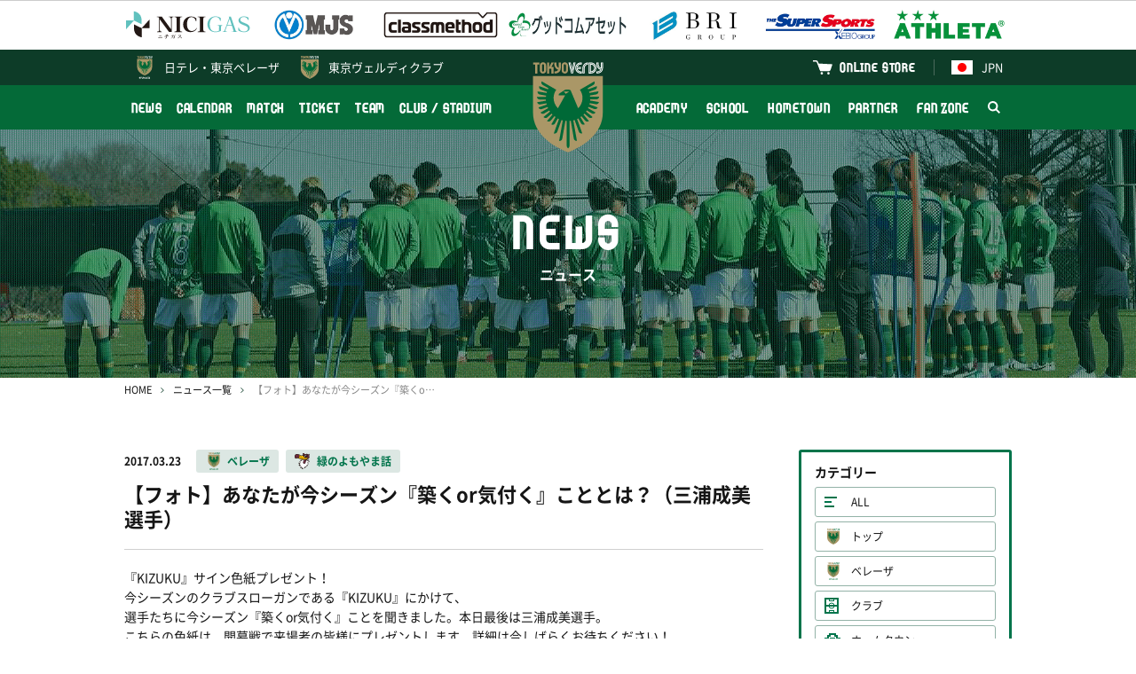

--- FILE ---
content_type: text/html; charset=UTF-8
request_url: https://www.verdy.co.jp/news/5311
body_size: 8154
content:
<!DOCTYPE html>
<html lang="ja" prefix="og: http://ogp.me/ns#">
<head>
<!-- Google Tag Manager -->
<script>(function(w,d,s,l,i){w[l]=w[l]||[];w[l].push({'gtm.start':
new Date().getTime(),event:'gtm.js'});var f=d.getElementsByTagName(s)[0],
j=d.createElement(s),dl=l!='dataLayer'?'&l='+l:'';j.async=true;j.src=
'https://www.googletagmanager.com/gtm.js?id='+i+dl;f.parentNode.insertBefore(j,f);
})(window,document,'script','dataLayer','GTM-P849GHZ');</script>
<!-- End Google Tag Manager -->
<meta charset="UTF-8"/>
<meta http-equiv="X-UA-Compatible" content="IE=edge">
<meta name="viewport" content="width=device-width, minimum-scale=1, maximum-scale=1"/>
<title>【フォト】あなたが今シーズン『築くor気付く』こととは？（三浦成美選手） | 東京ヴェルディ / Tokyo Verdy</title>
<meta name="keywords" content="東京ヴェルディ,サッカー,フットボール,Jリーグ,味の素スタジアム,国立競技場,稲城,多摩,日野,立川,八王子,世田谷,新宿,渋谷,杉並,練馬,1969,Tokyo Verdy,soccer,football,J.league,ajinomoto stadium">
<meta name="description" content="『KIZUKU』サイン色紙プレゼント！ 今シーズンのクラブスローガンである『KIZUKU』にかけて、選手たちに今シーズン『築くor気付く』ことを聞きました。本日最後は三浦成美選手。こちらの色紙は、開幕戦で来場者の皆様にプレゼントします。詳細は今しばらくお待ちください！『KIZUKU』サイン色紙プレゼント！ 今シーズンのクラブスローガンである『KIZUKU』にかけて、選手た...">
<link rel="preconnect" href="https://verdy.s3-ap-northeast-1.amazonaws.com">
<link rel="preload" href="/news/css/style.css?v=2025121902" as="style">
<link rel="stylesheet" href="/news/css/style.css?v=2025121902"/>
<script> </script><!--for Firefox FOUC-->
<link rel="icon" href="https://verdy.s3-ap-northeast-1.amazonaws.com/assets/favicon_verdy_2.gz.ico" type="image/x-icon">
<link rel="apple-touch-icon" href="https://verdy.s3-ap-northeast-1.amazonaws.com/assets/apple-touch-icon-152x152_2.png?v=1" sizes="152x152">
<meta property="og:type" content="website" />
<meta property="og:url" content="https://www.verdy.co.jp/news/5311">
<meta property="og:title" content="【フォト】あなたが今シーズン『築くor気付く』こととは？（三浦成美選手） | 東京ヴェルディ / Tokyo Verdy">
<meta property="og:description" content="『KIZUKU』サイン色紙プレゼント！ 今シーズンのクラブスローガンである『KIZUKU』にかけて、選手たちに今シーズン『築くor気付く』ことを聞きました。本日最後は三浦成美選手。こちらの色紙は、開幕戦で来場者の皆様にプレゼントします。詳細は今しばらくお待ちください！『KIZUKU』サイン色紙プレゼント！ 今シーズンのクラブスローガンである『KIZUKU』にかけて、選手た...">
<meta property="og:image" content="https://verdy.s3.ap-northeast-1.amazonaws.com/image/site_info/24883_1200x675_5e2540487d75b.png">
<meta property="fb:app_id" content="2151794421744864" />
<meta name="twitter:card" content="summary_large_image">
<meta name="twitter:site" content="‎@TokyoVerdySTAFF">
<meta name="twitter:title" content="【フォト】あなたが今シーズン『築くor気付く』こととは？（三浦成美選手） | 東京ヴェルディ / Tokyo Verdy" />
<meta name="twitter:description" content="『KIZUKU』サイン色紙プレゼント！ 今シーズンのクラブスローガンである『KIZUKU』にかけて、選手たちに今シーズン『築くor気付く』ことを聞きました。本日最後は三浦成美選手。こちらの色紙は、開幕戦で来場者の皆様にプレゼントします。詳細は今しばらくお待ちください！『KIZUKU』サイン色紙プレゼント！ 今シーズンのクラブスローガンである『KIZUKU』にかけて、選手た..." />
<meta name="twitter:image" content="http://verdy.s3.ap-northeast-1.amazonaws.com/image/site_info/24883_1200x675_5e2540487d75b.png" />
</head>
<body>
<!-- Google Tag Manager (noscript) -->
<noscript><iframe src="https://www.googletagmanager.com/ns.html?id=GTM-P849GHZ"
height="0" width="0" style="display:none;visibility:hidden"></iframe></noscript>
<!-- End Google Tag Manager (noscript) -->
<div id="fb-root"></div>
<div class="body_wrap">
<header>
<div class="logos">
<div class="inner">
<div class="set">
<div><a href="https://www.nichigas.co.jp/" target="_blank"><img
src="https://verdy.s3-ap-northeast-1.amazonaws.com/file/sponsor/12810_5bad923ef0d6a.gz.svg"
alt="日本瓦斯株式会社"></a></div>
<div><a href="https://www.mjs.co.jp/" target="_blank"><img
src="https://verdy.s3.ap-northeast-1.amazonaws.com/image/sponsor/69585_500x140_67a042f7860cc.png"
alt="株式会社ミロク情報サービス"></a></div>
<div><a href="https://classmethod.jp/" target="_blank"><img
src="https://verdy.s3.ap-northeast-1.amazonaws.com/image/sponsor/69614_500x140_67a06107a09ad.png"
alt="クラスメソッド株式会社"></a></div>
<div><a href="https://www.goodcomasset.co.jp/" target="_blank"><img
src="https://verdy.s3.ap-northeast-1.amazonaws.com/image/sponsor/69615_500x140_67a0611241734.png"
alt="株式会社グッドコムアセット"></a></div>
<div><a href="http://www.b-r-i.co.jp/" target="_blank"><img
src="https://verdy.s3.ap-northeast-1.amazonaws.com/image/sponsor/69598_500x140_67a049c695807.png"
alt="株式会社BRIグループ"></a></div>
<div><a href="https://www.xebio.co.jp/ja/" target="_blank"><img
src="https://verdy.s3.ap-northeast-1.amazonaws.com/image/sponsor/45299_500x140_6246abe6e47ff.png"
alt="ゼビオグループ"></a></div>
<div><a href="http://www.athleta.co.jp/" target="_blank"><img
src="https://verdy.s3.ap-northeast-1.amazonaws.com/image/sponsor/62582_1000x280_65c305074ff98.png"
alt="ATHLETA"></a></div>
</div><!-- /.set -->
</div><!-- /.inner -->
</div><!-- /.logos -->
<div class="sp_wrap">
<div class="menu_wrap">
<div class="official">
<div class="inner clearfix">
<a href="https://verdy.club/top/" target="_blank" class="official-link family">東京ヴェルディクラブ</a>
<div class="lang">
<a href="/" class="official-link"><img src="https://verdy.s3-ap-northeast-1.amazonaws.com/assets/common/img/flag_jpn.gz.svg" alt="日本語">JPN</a>
<ul>
<li><a href="/"><img src="https://verdy.s3-ap-northeast-1.amazonaws.com/assets/common/img/flag_jpn.gz.svg" alt="日本語">日本語</a></li>
<li><a href="/en/content/clubstadium/ticket/"><img src="https://verdy.s3-ap-northeast-1.amazonaws.com/assets/common/img/flag_uk.gz.svg" alt="英語">English</a></li>
<li><a href="/es/content/clubstadium/"><img src="https://verdy.s3-ap-northeast-1.amazonaws.com/assets/common/img/flag_esp.gz.svg" alt="スペイン語">Español</a></li>
<li><a href="/pt/content/clubstadium/"><img src="https://verdy.s3-ap-northeast-1.amazonaws.com/assets/common/img/flag_bra.gz.svg" alt="ポルトガル語">Português</a>
</li>
<li><a href="/th/content/clubstadium/"><img src="https://verdy.s3-ap-northeast-1.amazonaws.com/assets/common/img/flag_tha.gz.svg" alt="タイ語">ภาษาไทย</a></li>
<li><a href="/in/content/clubstadium/"><img src="https://verdy.s3-ap-northeast-1.amazonaws.com/assets/common/img/flag_id.gz.svg" alt="インドネシア語">Indonesian</a></li>
</ul>
</div>
<a href="https://tokyoverdy.shop/" target="_blank" class="official-link shop">ONLINE STORE</a>
</div><!-- /.inner -->
</div><!-- /.official -->
<div class="gmenu">
<div class="inner clearfix">
<ul class="menu clearfix">
<li>
<a href="/news/" >NEWS</a>
</li>
<li>
<a href="/calendar/" >CALENDAR</a>
</li>
<li>
<a href="/match/" >MATCH</a>
<span class="pull"></span>
<ul class="sub">
<li>
<a href="/match/schedule/" >試合一覧</a>
</li>
<li>
<a href="/match/ranking/" >順位表</a>
</li>
<li>
<a href="/content/match/guide/" >初めての観戦ガイド</a>
</li>
</ul>
</li>
<li>
<a href="/content/ticket/" >TICKET</a>
<span class="pull"></span>
<ul class="sub size-l">
<li>
<a href="/content/ticket/season/" >シーズンチケット</a>
</li>
<li>
<a href="/content/ticket/seat/" >座席図 / 価格</a>
</li>
<li>
<a href="/content/ticket/buy/" >販売日程 / 購入方法</a>
</li>
<li>
<a href="/content/ticket/wheelchair/" >車いす席</a>
</li>
<li>
<a href="/content/ticket/pitchsideseat/" >各種チケット</a>
</li>
<li>
<a href="https://quick.pia.jp/tokyoverdy_en/" target="_blank">BUY TICKETS（ENGLISH）</a>
</li>
</ul>
</li>
<li>
<a href="/team/" >TEAM</a>
<span class="pull"></span>
<ul class="sub size-l">
<li>
<a href="/team/" >選手・スタッフ</a>
</li>
<li>
<a href="/numbers/team/" >ユニフォームナンバー登録</a>
</li>
</ul>
</li>
<li>
<a href="/content/clubstadium/" >CLUB / STADIUM</a>
<span class="pull"></span>
<ul class="sub">
<li>
<a href="/content/clubstadium/overview/" >クラブ情報</a>
</li>
<li>
<a href="/content/clubstadium/stadium/ajinomoto/" >スタジアム</a>
</li>
<li>
<a href="/content/clubstadium/manners/" >観戦マナー</a>
</li>
<li>
<a href="/content/clubstadium/volunteer/" >ボランティア</a>
</li>
<li>
<a href="/content/clubstadium/branch/" >公認支部</a>
</li>
</ul>
</li>
</ul><ul class="menu clearfix"><li>
<a href="/content/academy/" >ACADEMY</a>
<span class="pull"></span>
<ul class="sub">
<li>
<a href="/academy/youth/match/" >試合一覧</a>
</li>
<li>
<a href="/academy/youth/team/" >選手・スタッフ</a>
</li>
<li>
<a href="/content/academy/staff/" >アカデミースタッフ</a>
</li>
</ul>
</li>
<li>
<a href="/content/school/" >SCHOOL</a>
<span class="pull"></span>
<ul class="sub size-l">
<li>
<a href="/content/school/outline/" >サッカースクール</a>
</li>
<li>
<a href="/content/school/senior/" >大人のサッカー</a>
</li>
<li>
<a href="/content/school/spread/" >スポーツ＆SDGs普及活動</a>
</li>
</ul>
</li>
<li>
<a href="/content/hometown/" >HOMETOWN</a>
</li>
<li>
<a href="/content/partner/" >PARTNER</a>
<span class="pull"></span>
<ul class="sub size-l">
<li>
<a href="/partner/corporatepartners/" >コーポレートパートナー</a>
</li>
<li>
<a href="https://www.verdy.co.jp/lp/partnership/" >パートナーメニュー</a>
</li>
<li>
<a href="/content/partner/clubsupportcompanytop/" >クラブサポートカンパニー</a>
</li>
<li>
<a href="/content/partner/greenpartners/" >グリーンパートナー</a>
</li>
<li>
<a href="/partner/partnercampaign/" >パートナーとの取組み</a>
</li>
</ul>
</li>
<li>
<a href="/content/fanzone/" >FAN ZONE</a>
<span class="pull"></span>
<ul class="sub size-l">
<li>
<a href="/content/fanzone/fanclub/" >ファンクラブ</a>
</li>
<li>
<a href="/content/fanzone/fccontents/" >FC会員専用コンテンツ</a>
</li>
<li>
<a href="/content/fanzone/goods/" >グッズ</a>
</li>
<li>
<a href="/content/fanzone/entertainment/" >エンタメコンテンツ</a>
</li>
<li>
<a href="/content/fanzone/support/" >応援プログラム</a>
</li>
</ul>
</li>
<li class="search"><a href="#"><img src="https://verdy.s3-ap-northeast-1.amazonaws.com/assets/common/img/icon_search-white.gz.svg"
alt="検索"></a>
<span class="form">
<form action="https://www.google.co.jp/search" method="get" target="_blank">
<input type="text" name="as_q" placeholder="サイト内検索">
<input type="hidden" name="as_sitesearch" value="www.verdy.co.jp">
<button type="submit"><img src="https://verdy.s3-ap-northeast-1.amazonaws.com/assets/common/img/icon_search.gz.svg" alt="検索"></button>
</form>
</span>
</li>
</ul>
</div><!-- /.inner -->
</div><!-- /.gmenu -->
</div><!-- /.menu_wrap -->
<a href="/beleza/" class="official-link beleza">日テレ・<br class="m-sp">東京ベレーザ</a>
<a href="/" class="logo"><img src="https://verdy.s3-ap-northeast-1.amazonaws.com/assets/common/img/emblem_verdy_ac.gz.svg"></a>
<a href="#" class="menu-sp m-sp"><span>MENU</span></a>
</div><!-- /.sp_wrap -->
</header>
<div id="main_visual" style="background-image: url(https://verdy.s3.ap-northeast-1.amazonaws.com/image/banner/62139_1280x280_65a635474475a.jpg);">
<div class="inner">
<p class="title"><strong>NEWS</strong>ニュース</p>
</div>
</div><!-- /#main_visual -->
<div id="main">
<div class="inner">
<div id="breadcrumb">
<ol>
<li><a href="/">HOME</a></li>
<li><a href="/news/">ニュース一覧</a></li>
<li>【フォト】あなたが今シーズン『築くor気付く』こととは？（三浦成美選手）</li>
</ol>
</div><!-- /#breadcrumb -->
<div class="row">
<div class="col-main">
<div id="news-detail">
<div class="header">
<span class="date">2017.03.23</span>
<span class="m-label03 beleza"><a href="/beleza/news/tag/beleza">ベレーザ</a></span>
<span class="m-label03 talk"><a href="/news/tag/talk">緑のよもやま話</a></span>
<h1>【フォト】あなたが今シーズン『築くor気付く』こととは？（三浦成美選手）</h1>
</div><!-- /.header -->
<div class="body">
<p>『KIZUKU』サイン色紙プレゼント！ <br />今シーズンのクラブスローガンである『KIZUKU』にかけて、<br />選手たちに今シーズン『築くor気付く』ことを聞きました。本日最後は三浦成美選手。<br />こちらの色紙は、開幕戦で来場者の皆様にプレゼントします。詳細は今しばらくお待ちください！</p>
<blockquote class="instagram-media" data-instgrm-captioned="" data-instgrm-version="7" style="background: #FFF; border: 0; border-radius: 3px; box-shadow: 0 0 1px 0 rgba(0,0,0,0.5),0 1px 10px 0 rgba(0,0,0,0.15); margin: 1px; max-width: 658px; padding: 0; width: calc(100% - 2px);">
<div style="padding: 8px;">
<div style="background: #F8F8F8; line-height: 0; margin-top: 40px; padding: 50.0% 0; text-align: center; width: 100%;">
<div style="background: url(data:image/png; base64,ivborw0kggoaaaansuheugaaacwaaaascamaaaapwqozaaaabgdbtueaalgpc/xhbqaaaafzukdcak7ohokaaaamuexurczmzpf399fx1+bm5mzy9amaaadisurbvdjlvzxbesmgces5/p8/t9furvcrmu73jwlzosgsiizurcjo/ad+eqjjb4hv8bft+idpqocx1wjosbfhh2xssxeiyn3uli/6mnree07uiwjev8ueowds88ly97kqytlijkktuybbruayvh5wohixmpi5we58ek028czwyuqdlkpg1bkb4nnm+veanfhqn1k4+gpt6ugqcvu2h2ovuif/gwufyy8owepdyzsa3avcqpvovvzzz2vtnn2wu8qzvjddeto90gsy9mvlqtgysy231mxry6i2ggqjrty0l8fxcxfcbbhwrsyyaaaaaelftksuqmcc); display: block; height: 44px; margin: 0 auto -44px; position: relative; top: -22px; width: 44px;"></div>
</div>
<p style="margin: 8px 0 0 0; padding: 0 4px;"><a href="https://www.instagram.com/p/BR-o5LlDNdm/" style="color: #000; font-family: Arial,sans-serif; font-size: 14px; font-style: normal; font-weight: normal; line-height: 17px; text-decoration: none; word-wrap: break-word;" target="_blank">『KIZUKU』サイン色紙プレゼント！ 今シーズンのクラブスローガンである『KIZUKU』にかけて、選手たちに今シーズン『築くor気付く』ことを聞きました。本日最後は三浦成美選手。こちらの色紙は、開幕戦で来場者の皆様にプレゼントします。詳細は今しばらくお待ちください！ #beleza #日テレベレーザ #三浦成美 #KIZUKU</a></p>
<p style="color: #c9c8cd; font-family: Arial,sans-serif; font-size: 14px; line-height: 17px; margin-bottom: 0; margin-top: 8px; overflow: hidden; padding: 8px 0 7px; text-align: center; text-overflow: ellipsis; white-space: nowrap;">Tokyo Verdy &amp; NIPPON TV Belezaさん(@tokyo_verdy_official)がシェアした投稿 - <time style="font-family: Arial,sans-serif; font-size: 14px; line-height: 17px;" datetime="2017-03-23T11:20:11+00:00">2017 3月 23 4:20午前 PDT</time></p>
</div>
</blockquote>
<p><script async="" defer="defer" src="//platform.instagram.com/en_US/embeds.js" type="text/javascript"></script></p>
<!-- article js start --><script>

</script><!-- article js end --></div><!-- /.body -->
<div class="footer">
<ul class="sns">
<li class="facebook"><a href="https://www.facebook.com/sharer/sharer.php?u=https://www.verdy.co.jp/news/5311" target="_blank">シェアする</a></li>
<li class="twitter"><a href="http://twitter.com/share?url=https://www.verdy.co.jp/news/5311&text=%E3%80%90%E3%83%95%E3%82%A9%E3%83%88%E3%80%91%E3%81%82%E3%81%AA%E3%81%9F%E3%81%8C%E4%BB%8A%E3%82%B7%E3%83%BC%E3%82%BA%E3%83%B3%E3%80%8E%E7%AF%89%E3%81%8For%E6%B0%97%E4%BB%98%E3%81%8F%E3%80%8F%E3%81%93%E3%81%A8%E3%81%A8%E3%81%AF%EF%BC%9F%EF%BC%88%E4%B8%89%E6%B5%A6%E6%88%90%E7%BE%8E%E9%81%B8%E6%89%8B%EF%BC%89+%7C+%E6%9D%B1%E4%BA%AC%E3%83%B4%E3%82%A7%E3%83%AB%E3%83%87%E3%82%A3+%2F+Tokyo+Verdy" target="_blank">ポストする</a></li>
<li class="line"><a href="http://line.me/R/msg/text/?https://www.verdy.co.jp/news/5311" target="_blank">LINEで送る</a></li>
</ul>
<p class="m-btn02"><a href="/news/">ニュース一覧へ</a></p>
</div><!-- /.footer -->
</div><!-- /#news-detail -->
<div id="news-related">
<h3>関連ニュース</h3>
<div class="m-list01">
<a href="/news/6673">
<span class="date">2018.03.14</span>
<span class="m-label03 beleza">ベレーザ</span>
<span class="m-label03 talk">緑のよもやま話</span>
<span class="txt">【フォト】『なでしこ』から帰ってきた選手たち</span>
</a>
<a href="/news/6643">
<span class="date">2018.03.14</span>
<span class="m-label03 beleza">ベレーザ</span>
<span class="m-label03 talk">緑のよもやま話</span>
<span class="txt">【フォト】日テレ・ベレーザポスター発送作業</span>
</a>
<a href="/news/6642">
<span class="date">2018.03.13</span>
<span class="m-label03 beleza">ベレーザ</span>
<span class="m-label03 talk">緑のよもやま話</span>
<span class="txt">【フォト】日テレ・ベレーザの売り子</span>
</a>
<a href="/news/6458">
<span class="date">2018.02.11</span>
<span class="m-label03 beleza">ベレーザ</span>
<span class="m-label03 talk">緑のよもやま話</span>
<span class="txt">【フォト】日テレ・ベレーザ新ユニフォームお披露目後編</span>
</a>
<a href="/news/6457">
<span class="date">2018.02.11</span>
<span class="m-label03 beleza">ベレーザ</span>
<span class="m-label03 talk">緑のよもやま話</span>
<span class="txt">【フォト】日テレ・ベレーザ新ユニフォームお披露目前編</span>
</a>
</div><!-- /.m-list01 -->
</div><!-- /#news-related -->
</div><!-- /.col-main -->
<div class="col-side">
<div id="news-sidemenu">
<section>
<h3>カテゴリー</h3>
<ul class="category">
<li><a href="/news/" class="all">ALL</a></li>
<li><a href="/news/tag/top"
class="top">トップ</a></li>
<li><a href="/news/tag/beleza"
class="beleza">ベレーザ</a></li>
<li><a href="/news/tag/club"
class="club">クラブ</a></li>
<li><a href="/news/tag/hometown"
class="hometown">ホームタウン</a></li>
<li><a href="/news/tag/academy"
class="academy">アカデミー</a></li>
<li><a href="/news/tag/school"
class="school">スクール</a></li>
<li><a href="/news/tag/partner"
class="partner">パートナー</a></li>
<li><a href="/news/tag/event"
class="event">イベント</a></li>
<li><a href="/news/tag/talk"
class="talk">緑のよもやま話</a></li>
</ul>
</section>
<section>
<h3>過去の記事</h3>
<ul class="monthly">
<li><a href="#"
>2026</a>
<ul  style="display: none;">
<li>
<a href="/news/?ym=202601">2026.01</a>
</li>
</ul>
</li>
<li><a href="#"
>2025</a>
<ul  style="display: none;">
<li>
<a href="/news/?ym=202512">2025.12</a>
</li>
<li>
<a href="/news/?ym=202511">2025.11</a>
</li>
<li>
<a href="/news/?ym=202510">2025.10</a>
</li>
<li>
<a href="/news/?ym=202509">2025.09</a>
</li>
<li>
<a href="/news/?ym=202508">2025.08</a>
</li>
<li>
<a href="/news/?ym=202507">2025.07</a>
</li>
<li>
<a href="/news/?ym=202506">2025.06</a>
</li>
<li>
<a href="/news/?ym=202505">2025.05</a>
</li>
<li>
<a href="/news/?ym=202504">2025.04</a>
</li>
<li>
<a href="/news/?ym=202503">2025.03</a>
</li>
<li>
<a href="/news/?ym=202502">2025.02</a>
</li>
<li>
<a href="/news/?ym=202501">2025.01</a>
</li>
</ul>
</li>
<li><a href="#"
>2024</a>
<ul  style="display: none;">
<li>
<a href="/news/?ym=202412">2024.12</a>
</li>
<li>
<a href="/news/?ym=202411">2024.11</a>
</li>
<li>
<a href="/news/?ym=202410">2024.10</a>
</li>
<li>
<a href="/news/?ym=202409">2024.09</a>
</li>
<li>
<a href="/news/?ym=202408">2024.08</a>
</li>
<li>
<a href="/news/?ym=202407">2024.07</a>
</li>
<li>
<a href="/news/?ym=202406">2024.06</a>
</li>
<li>
<a href="/news/?ym=202405">2024.05</a>
</li>
<li>
<a href="/news/?ym=202404">2024.04</a>
</li>
<li>
<a href="/news/?ym=202403">2024.03</a>
</li>
<li>
<a href="/news/?ym=202402">2024.02</a>
</li>
<li>
<a href="/news/?ym=202401">2024.01</a>
</li>
</ul>
</li>
<li><a href="#"
>2023</a>
<ul  style="display: none;">
<li>
<a href="/news/?ym=202312">2023.12</a>
</li>
<li>
<a href="/news/?ym=202311">2023.11</a>
</li>
<li>
<a href="/news/?ym=202310">2023.10</a>
</li>
<li>
<a href="/news/?ym=202309">2023.09</a>
</li>
<li>
<a href="/news/?ym=202308">2023.08</a>
</li>
<li>
<a href="/news/?ym=202307">2023.07</a>
</li>
<li>
<a href="/news/?ym=202306">2023.06</a>
</li>
<li>
<a href="/news/?ym=202305">2023.05</a>
</li>
<li>
<a href="/news/?ym=202304">2023.04</a>
</li>
<li>
<a href="/news/?ym=202303">2023.03</a>
</li>
<li>
<a href="/news/?ym=202302">2023.02</a>
</li>
<li>
<a href="/news/?ym=202301">2023.01</a>
</li>
</ul>
</li>
<li><a href="#"
>2022</a>
<ul  style="display: none;">
<li>
<a href="/news/?ym=202212">2022.12</a>
</li>
<li>
<a href="/news/?ym=202211">2022.11</a>
</li>
<li>
<a href="/news/?ym=202210">2022.10</a>
</li>
<li>
<a href="/news/?ym=202209">2022.09</a>
</li>
<li>
<a href="/news/?ym=202208">2022.08</a>
</li>
<li>
<a href="/news/?ym=202207">2022.07</a>
</li>
<li>
<a href="/news/?ym=202206">2022.06</a>
</li>
<li>
<a href="/news/?ym=202205">2022.05</a>
</li>
<li>
<a href="/news/?ym=202204">2022.04</a>
</li>
<li>
<a href="/news/?ym=202203">2022.03</a>
</li>
<li>
<a href="/news/?ym=202202">2022.02</a>
</li>
<li>
<a href="/news/?ym=202201">2022.01</a>
</li>
</ul>
</li>
<li><a href="#"
>2021</a>
<ul  style="display: none;">
<li>
<a href="/news/?ym=202112">2021.12</a>
</li>
<li>
<a href="/news/?ym=202111">2021.11</a>
</li>
<li>
<a href="/news/?ym=202110">2021.10</a>
</li>
<li>
<a href="/news/?ym=202109">2021.09</a>
</li>
<li>
<a href="/news/?ym=202108">2021.08</a>
</li>
<li>
<a href="/news/?ym=202107">2021.07</a>
</li>
<li>
<a href="/news/?ym=202106">2021.06</a>
</li>
<li>
<a href="/news/?ym=202105">2021.05</a>
</li>
<li>
<a href="/news/?ym=202104">2021.04</a>
</li>
<li>
<a href="/news/?ym=202103">2021.03</a>
</li>
<li>
<a href="/news/?ym=202102">2021.02</a>
</li>
<li>
<a href="/news/?ym=202101">2021.01</a>
</li>
</ul>
</li>
<li><a href="#"
>2020</a>
<ul  style="display: none;">
<li>
<a href="/news/?ym=202012">2020.12</a>
</li>
<li>
<a href="/news/?ym=202011">2020.11</a>
</li>
<li>
<a href="/news/?ym=202010">2020.10</a>
</li>
<li>
<a href="/news/?ym=202009">2020.09</a>
</li>
<li>
<a href="/news/?ym=202008">2020.08</a>
</li>
<li>
<a href="/news/?ym=202007">2020.07</a>
</li>
<li>
<a href="/news/?ym=202006">2020.06</a>
</li>
<li>
<a href="/news/?ym=202005">2020.05</a>
</li>
<li>
<a href="/news/?ym=202004">2020.04</a>
</li>
<li>
<a href="/news/?ym=202003">2020.03</a>
</li>
<li>
<a href="/news/?ym=202002">2020.02</a>
</li>
<li>
<a href="/news/?ym=202001">2020.01</a>
</li>
</ul>
</li>
<li><a href="#"
>2019</a>
<ul  style="display: none;">
<li>
<a href="/news/?ym=201912">2019.12</a>
</li>
<li>
<a href="/news/?ym=201911">2019.11</a>
</li>
<li>
<a href="/news/?ym=201910">2019.10</a>
</li>
<li>
<a href="/news/?ym=201909">2019.09</a>
</li>
<li>
<a href="/news/?ym=201908">2019.08</a>
</li>
<li>
<a href="/news/?ym=201907">2019.07</a>
</li>
<li>
<a href="/news/?ym=201906">2019.06</a>
</li>
<li>
<a href="/news/?ym=201905">2019.05</a>
</li>
<li>
<a href="/news/?ym=201904">2019.04</a>
</li>
<li>
<a href="/news/?ym=201903">2019.03</a>
</li>
<li>
<a href="/news/?ym=201902">2019.02</a>
</li>
<li>
<a href="/news/?ym=201901">2019.01</a>
</li>
</ul>
</li>
<li><a href="#"
>2018</a>
<ul  style="display: none;">
<li>
<a href="/news/?ym=201812">2018.12</a>
</li>
<li>
<a href="/news/?ym=201811">2018.11</a>
</li>
<li>
<a href="/news/?ym=201810">2018.10</a>
</li>
<li>
<a href="/news/?ym=201809">2018.09</a>
</li>
<li>
<a href="/news/?ym=201808">2018.08</a>
</li>
<li>
<a href="/news/?ym=201807">2018.07</a>
</li>
<li>
<a href="/news/?ym=201806">2018.06</a>
</li>
<li>
<a href="/news/?ym=201805">2018.05</a>
</li>
<li>
<a href="/news/?ym=201804">2018.04</a>
</li>
<li>
<a href="/news/?ym=201803">2018.03</a>
</li>
<li>
<a href="/news/?ym=201802">2018.02</a>
</li>
<li>
<a href="/news/?ym=201801">2018.01</a>
</li>
</ul>
</li>
<li><a href="#"
>2017</a>
<ul  style="display: none;">
<li>
<a href="/news/?ym=201712">2017.12</a>
</li>
<li>
<a href="/news/?ym=201711">2017.11</a>
</li>
<li>
<a href="/news/?ym=201710">2017.10</a>
</li>
<li>
<a href="/news/?ym=201709">2017.09</a>
</li>
<li>
<a href="/news/?ym=201708">2017.08</a>
</li>
<li>
<a href="/news/?ym=201707">2017.07</a>
</li>
<li>
<a href="/news/?ym=201706">2017.06</a>
</li>
<li>
<a href="/news/?ym=201705">2017.05</a>
</li>
<li>
<a href="/news/?ym=201704">2017.04</a>
</li>
<li>
<a href="/news/?ym=201703">2017.03</a>
</li>
<li>
<a href="/news/?ym=201702">2017.02</a>
</li>
<li>
<a href="/news/?ym=201701">2017.01</a>
</li>
</ul>
</li>
<li><a href="#"
>2016</a>
<ul  style="display: none;">
<li>
<a href="/news/?ym=201612">2016.12</a>
</li>
<li>
<a href="/news/?ym=201611">2016.11</a>
</li>
<li>
<a href="/news/?ym=201610">2016.10</a>
</li>
<li>
<a href="/news/?ym=201609">2016.09</a>
</li>
<li>
<a href="/news/?ym=201608">2016.08</a>
</li>
<li>
<a href="/news/?ym=201607">2016.07</a>
</li>
<li>
<a href="/news/?ym=201606">2016.06</a>
</li>
<li>
<a href="/news/?ym=201605">2016.05</a>
</li>
<li>
<a href="/news/?ym=201604">2016.04</a>
</li>
<li>
<a href="/news/?ym=201603">2016.03</a>
</li>
<li>
<a href="/news/?ym=201602">2016.02</a>
</li>
<li>
<a href="/news/?ym=201601">2016.01</a>
</li>
</ul>
</li>
<li><a href="#"
>2015</a>
<ul  style="display: none;">
<li>
<a href="/news/?ym=201512">2015.12</a>
</li>
<li>
<a href="/news/?ym=201511">2015.11</a>
</li>
<li>
<a href="/news/?ym=201510">2015.10</a>
</li>
<li>
<a href="/news/?ym=201509">2015.09</a>
</li>
<li>
<a href="/news/?ym=201508">2015.08</a>
</li>
<li>
<a href="/news/?ym=201507">2015.07</a>
</li>
<li>
<a href="/news/?ym=201506">2015.06</a>
</li>
<li>
<a href="/news/?ym=201505">2015.05</a>
</li>
<li>
<a href="/news/?ym=201504">2015.04</a>
</li>
<li>
<a href="/news/?ym=201503">2015.03</a>
</li>
<li>
<a href="/news/?ym=201502">2015.02</a>
</li>
<li>
<a href="/news/?ym=201501">2015.01</a>
</li>
</ul>
</li>
<li><a href="#"
>2014</a>
<ul  style="display: none;">
<li>
<a href="/news/?ym=201412">2014.12</a>
</li>
<li>
<a href="/news/?ym=201411">2014.11</a>
</li>
<li>
<a href="/news/?ym=201410">2014.10</a>
</li>
<li>
<a href="/news/?ym=201409">2014.09</a>
</li>
<li>
<a href="/news/?ym=201408">2014.08</a>
</li>
<li>
<a href="/news/?ym=201407">2014.07</a>
</li>
<li>
<a href="/news/?ym=201406">2014.06</a>
</li>
<li>
<a href="/news/?ym=201405">2014.05</a>
</li>
<li>
<a href="/news/?ym=201404">2014.04</a>
</li>
<li>
<a href="/news/?ym=201403">2014.03</a>
</li>
<li>
<a href="/news/?ym=201402">2014.02</a>
</li>
<li>
<a href="/news/?ym=201401">2014.01</a>
</li>
</ul>
</li>
<li><a href="#"
>2013</a>
<ul  style="display: none;">
<li>
<a href="/news/?ym=201312">2013.12</a>
</li>
<li>
<a href="/news/?ym=201311">2013.11</a>
</li>
<li>
<a href="/news/?ym=201310">2013.10</a>
</li>
<li>
<a href="/news/?ym=201309">2013.09</a>
</li>
<li>
<a href="/news/?ym=201308">2013.08</a>
</li>
<li>
<a href="/news/?ym=201307">2013.07</a>
</li>
<li>
<a href="/news/?ym=201306">2013.06</a>
</li>
<li>
<a href="/news/?ym=201305">2013.05</a>
</li>
<li>
<a href="/news/?ym=201304">2013.04</a>
</li>
<li>
<a href="/news/?ym=201303">2013.03</a>
</li>
<li>
<a href="/news/?ym=201302">2013.02</a>
</li>
<li>
<a href="/news/?ym=201301">2013.01</a>
</li>
</ul>
</li>
<li><a href="#"
>2012</a>
<ul  style="display: none;">
<li>
<a href="/news/?ym=201212">2012.12</a>
</li>
<li>
<a href="/news/?ym=201211">2012.11</a>
</li>
<li>
<a href="/news/?ym=201210">2012.10</a>
</li>
<li>
<a href="/news/?ym=201209">2012.09</a>
</li>
<li>
<a href="/news/?ym=201208">2012.08</a>
</li>
<li>
<a href="/news/?ym=201207">2012.07</a>
</li>
<li>
<a href="/news/?ym=201206">2012.06</a>
</li>
<li>
<a href="/news/?ym=201205">2012.05</a>
</li>
<li>
<a href="/news/?ym=201204">2012.04</a>
</li>
<li>
<a href="/news/?ym=201203">2012.03</a>
</li>
<li>
<a href="/news/?ym=201202">2012.02</a>
</li>
<li>
<a href="/news/?ym=201201">2012.01</a>
</li>
</ul>
</li>
<li><a href="#"
>2011</a>
<ul  style="display: none;">
<li>
<a href="/news/?ym=201112">2011.12</a>
</li>
<li>
<a href="/news/?ym=201111">2011.11</a>
</li>
<li>
<a href="/news/?ym=201110">2011.10</a>
</li>
<li>
<a href="/news/?ym=201108">2011.08</a>
</li>
<li>
<a href="/news/?ym=201105">2011.05</a>
</li>
</ul>
</li>
<li><a href="#"
>2010</a>
<ul  style="display: none;">
<li>
<a href="/news/?ym=201011">2010.11</a>
</li>
<li>
<a href="/news/?ym=201010">2010.10</a>
</li>
</ul>
</li>
</ul>
</section>
</div><!-- /#news-sidemenu -->
</div><!-- /.col-side -->
</div><!-- /.row -->
</div><!-- /.inner -->
</div><!-- /#main -->
<footer>
<div class="inner">
<div class="sponsor_area">
<h3>PARTNER</h3>
<ul class="col2">
<li>
<a href="https://www.nichigas.co.jp/" target="_blank"><img
src="https://verdy.s3-ap-northeast-1.amazonaws.com/file/sponsor/12810_5bad923ef0d6a.gz.svg"
alt="日本瓦斯株式会社"></a>
</li>
<li>
<a href="https://www.mjs.co.jp/" target="_blank"><img
src="https://verdy.s3.ap-northeast-1.amazonaws.com/image/sponsor/69585_500x140_67a042f7860cc.png"
alt="株式会社ミロク情報サービス"></a>
</li>
<li>
<a href="https://classmethod.jp/" target="_blank"><img
src="https://verdy.s3.ap-northeast-1.amazonaws.com/image/sponsor/69614_500x140_67a06107a09ad.png"
alt="クラスメソッド株式会社"></a>
</li>
</ul>
<ul class="col5">
<li>
<a href="https://www.goodcomasset.co.jp/" target="_blank"><img
src="https://verdy.s3.ap-northeast-1.amazonaws.com/image/sponsor/69615_500x140_67a0611241734.png"
alt="株式会社グッドコムアセット"></a>
</li>
<li>
<a href="http://www.b-r-i.co.jp/" target="_blank"><img
src="https://verdy.s3.ap-northeast-1.amazonaws.com/image/sponsor/69598_500x140_67a049c695807.png"
alt="株式会社BRIグループ"></a>
</li>
<li>
<a href="https://www.xebio.co.jp/ja/" target="_blank"><img
src="https://verdy.s3.ap-northeast-1.amazonaws.com/image/sponsor/45299_500x140_6246abe6e47ff.png"
alt="ゼビオグループ"></a>
</li>
</ul>
<ul class="col5">
<li>
<a href="http://www.athleta.co.jp/" target="_blank"><img
src="https://verdy.s3.ap-northeast-1.amazonaws.com/image/sponsor/62582_1000x280_65c305074ff98.png"
alt="ATHLETA"></a>
</li>
</ul>
<ul class="col6">
</ul>
<p class="more"><a href="/partner/corporatepartners/">more partner</a></p>
</div><!-- /.sponsor_area -->
</div><!-- /.inner -->


<div class="sns">
<div class="inner">
<ul>
<li><a href="https://www.facebook.com/verdyofficial" target="_blank"><img
src="https://verdy.s3-ap-northeast-1.amazonaws.com/file/social_link/9894_5b74d1aeeb2a0.gz.svg"
alt="Facebook">verdyofficial</a></li>
<li><a href="https://www.youtube.com/user/verdychannel" target="_blank"><img
src="https://verdy.s3-ap-northeast-1.amazonaws.com/file/social_link/9899_5b74d313e6a4b.gz.svg"
alt="Youtube">verdychannel</a></li>
</ul>
<ul>
<li><a href="https://twitter.com/TokyoVerdySTAFF" target="_blank"><img
src="https://verdy.s3.ap-northeast-1.amazonaws.com/assets/common/img/icon_twitter-footer.gz.svg"
alt="Twitter">@TokyoVerdySTAFF</a></li>
<li><a href="https://twitter.com/tokyo_beleza" target="_blank"><img
src="https://verdy.s3.ap-northeast-1.amazonaws.com/assets/common/img/icon_twitter-footer.gz.svg"
alt="Twitter">@tokyo_beleza</a></li>
</ul>
<ul>
<li><a href="https://www.instagram.com/tokyo_verdy/" target="_blank"><img src="https://verdy.s3-ap-northeast-1.amazonaws.com/file/social_link/9896_5b74d2303b2d1.gz.svg" alt="Instagram">@tokyo_verdy</a></li>
<li><a href="https://www.instagram.com/tokyo_beleza/" target="_blank"><img src="https://verdy.s3-ap-northeast-1.amazonaws.com/file/social_link/9896_5b74d2303b2d1.gz.svg" alt="Instagram">@tokyo_beleza</a></li>
</ul>
<ul>
<li><a href="http://line.naver.jp/ti/p/%40tokyoverdy" target="_blank"><img
src="https://verdy.s3-ap-northeast-1.amazonaws.com/file/social_link/9897_5b74d28199812.gz.svg"
alt="LINE">@tokyoverdy</a></li>
<li><a href="http://line.naver.jp/ti/p/%40beleza" target="_blank"><img
src="https://verdy.s3-ap-northeast-1.amazonaws.com/file/social_link/9898_5b74d2c18c3fa.gz.svg"
alt="LINE">@beleza</a></li>
</ul>
<ul>
<li><a href="https://www.tiktok.com/@tokyoverdy1969" target="_blank"><img
src="https://verdy.s3.ap-northeast-1.amazonaws.com/assets/common/img/icon_tiktok-footer.gz.svg"
alt="TikTok">@tokyoverdy1969</a></li>
<li></li>
</ul>
</div><!-- /.inner -->
</div><!-- /.sns -->

<div class="menu">
<div class="inner">
<div class="team top">
<h3><a href="/">東京ヴェルディ</a></h3>
<div class="clearfix">
<div class="col">
<ul>
<li>
<a href="/news/" >NEWS</a>
</li>
<li>
<a href="/calendar/" >CALENDAR</a>
</li>
<li>
<a href="/match/" >MATCH</a>
<ul>
<li>
<a href="/match/schedule/" >試合一覧</a>
</li>
<li>
<a href="/match/ranking/" >順位表</a>
</li>
<li>
<a href="/content/match/guide/" >初めての観戦ガイド</a>
</li>
</ul>
</li>
<li>
<a href="/content/ticket/" >TICKET</a>
<ul>
<li>
<a href="/content/ticket/season/" >シーズンチケット</a>
</li>
<li>
<a href="/content/ticket/seat/" >座席図 / 価格</a>
</li>
<li>
<a href="/content/ticket/buy/" >販売日程 / 購入方法</a>
</li>
<li>
<a href="/content/ticket/wheelchair/" >車いす席</a>
</li>
<li>
<a href="/content/ticket/pitchsideseat/" >各種チケット</a>
</li>
<li>
<a href="https://quick.pia.jp/tokyoverdy_en/" target="_blank">BUY TICKETS（ENGLISH）</a>
</li>
</ul>
</li>
</ul>
</div><!-- /.col -->
<div class="col">
<ul>
<li>
<a href="/team/" >TEAM</a>
<ul>
<li>
<a href="/team/" >選手・スタッフ</a>
</li>
<li>
<a href="/numbers/team/" >ユニフォームナンバー登録</a>
</li>
</ul>
</li>
<li>
<a href="/content/clubstadium/" >CLUB / STADIUM</a>
<ul>
<li>
<a href="/content/clubstadium/overview/" >クラブ情報</a>
</li>
<li>
<a href="/content/clubstadium/stadium/ajinomoto/" >スタジアム</a>
</li>
<li>
<a href="/content/clubstadium/manners/" >観戦マナー</a>
</li>
<li>
<a href="/content/clubstadium/volunteer/" >ボランティア</a>
</li>
<li>
<a href="/content/clubstadium/branch/" >公認支部</a>
</li>
</ul>
</li>
<li>
<a href="/content/academy/" >ACADEMY</a>
<ul>
<li>
<a href="/academy/youth/match/" >試合一覧</a>
</li>
<li>
<a href="/academy/youth/team/" >選手・スタッフ</a>
</li>
<li>
<a href="/content/academy/staff/" >アカデミースタッフ</a>
</li>
</ul>
</li>
</ul>
</div><!-- /.col -->
<div class="col">
<ul>
<li>
<a href="/content/school/" >SCHOOL</a>
<ul>
<li>
<a href="/content/school/outline/" >サッカースクール</a>
</li>
<li>
<a href="/content/school/senior/" >大人のサッカー</a>
</li>
<li>
<a href="/content/school/spread/" >スポーツ＆SDGs普及活動</a>
</li>
</ul>
</li>
<li>
<a href="/content/hometown/" >HOMETOWN</a>
</li>
<li>
<a href="/content/partner/" >PARTNER</a>
<ul>
<li>
<a href="/partner/corporatepartners/" >コーポレートパートナー</a>
</li>
<li>
<a href="https://www.verdy.co.jp/lp/partnership/" >パートナーメニュー</a>
</li>
<li>
<a href="/content/partner/clubsupportcompanytop/" >クラブサポートカンパニー</a>
</li>
<li>
<a href="/content/partner/greenpartners/" >グリーンパートナー</a>
</li>
<li>
<a href="/partner/partnercampaign/" >パートナーとの取組み</a>
</li>
</ul>
</li>
</ul>
</div><!-- /.col -->
<div class="col">
<ul>
<li>
<a href="/content/fanzone/" >FAN ZONE</a>
<ul>
<li>
<a href="/content/fanzone/fanclub/" >ファンクラブ</a>
</li>
<li>
<a href="/content/fanzone/fccontents/" >FC会員専用コンテンツ</a>
</li>
<li>
<a href="/content/fanzone/goods/" >グッズ</a>
</li>
<li>
<a href="/content/fanzone/entertainment/" >エンタメコンテンツ</a>
</li>
<li>
<a href="/content/fanzone/support/" >応援プログラム</a>
</li>
</ul>
</li>
</ul>
</div><!-- /.col -->
</div>
</div><!-- /.team -->
<div class="team beleza">
<h3><a href="/beleza/">日テレ・東京ヴェルディベレーザ</a></h3>
<div class="clearfix">
<div class="col">
<ul>
<li>
<a href="/beleza/news/" >NEWS</a>
</li>
<li>
<a href="/beleza/calendar/" >CALENDAR</a>
</li>
<li>
<a href="/beleza/match/" >MATCH</a>
<ul>
<li>
<a href="/beleza/match/schedule/" >試合一覧</a>
</li>
<li>
<a href="/beleza/match/ranking/" >順位表</a>
</li>
</ul>
</li>
<li>
<a href="/beleza/content/ticket/" >TICKET</a>
<ul>
<li>
<a href="https://event.verdy.co.jp/beleza-pass-25-26" >シーズンチケット</a>
</li>
<li>
<a href="/beleza/content/ticket/seat/nishigaokaleague" >価格・座種・座席表</a>
</li>
<li>
<a href="/beleza/content/ticket/buy/" >販売日程 / 購入方法</a>
</li>
<li>
<a href="/beleza/content/ticket/service/" >チケットサービス</a>
</li>
</ul>
</li>
</ul>
</div><!-- /.col -->
<div class="col">
<ul>
<li>
<a href="/beleza/team/" >TEAM</a>
</li>
<li>
<a href="/beleza/content/clubstadium/" >CLUB / STADIUM</a>
<ul>
<li>
<a href="/beleza/content/clubstadium/overview/" >クラブ情報</a>
</li>
<li>
<a href="/beleza/content/clubstadium/stadium/nishigaoka" >スタジアム</a>
</li>
<li>
<a href="/beleza/content/clubstadium/manners/" >観戦マナー</a>
</li>
</ul>
</li>
<li>
<a href="/beleza/content/academy/" >ACADEMY</a>
<ul>
<li>
<a href="/beleza/academy/menina/match/" >試合一覧</a>
</li>
<li>
<a href="/beleza/academy/menina/team/" >選手・スタッフ</a>
</li>
</ul>
</li>
<li>
<a href="/content/hometown/" >HOMETOWN</a>
</li>
<li>
<a href="/beleza/content/partner/" >PARTNER</a>
<ul>
<li>
<a href="/beleza/partner/corporatepartners/" >コーポレートパートナー</a>
</li>
<li>
<a href="/beleza/content/partner/greenpartners/" >ベレーザ応援パートナー</a>
</li>
</ul>
</li>
</ul>
</div><!-- /.col -->
</div>
</div><!-- /.team -->
<div class="official">
<ul>
<li><a href="https://verdy.club/top/" target="_blank" class="family">東京ヴェルディクラブ</a></li>
<li><a href="https://www.jleague-ticket.jp/club/vn/top/" target="_blank" class="ticket">ヴェルディチケット</a></li>
<li><a href="https://tokyoverdy.shop/" target="_blank" class="shop">ONLINE STORE</a></li>
</ul>
</div><!-- /.official -->
</div><!-- /.inner -->
</div><!-- /.menu -->
<div class="lang">
<div class="inner">
<ul>
<li><a href="/"><img src="https://verdy.s3-ap-northeast-1.amazonaws.com/assets/common/img/flag_jpn.gz.svg" alt="日本語">日本語</a></li>
<li><a href="/en/content/clubstadium/ticket/"><img src="https://verdy.s3-ap-northeast-1.amazonaws.com/assets/common/img/flag_uk.gz.svg" alt="英語">English</a></li>
<li><a href="/es/content/clubstadium/"><img src="https://verdy.s3-ap-northeast-1.amazonaws.com/assets/common/img/flag_esp.gz.svg" alt="スペイン語">Español</a></li>
<li><a href="/pt/content/clubstadium/"><img src="https://verdy.s3-ap-northeast-1.amazonaws.com/assets/common/img/flag_bra.gz.svg" alt="ポルトガル語">Português</a></li>
<li><a href="/th/content/clubstadium/"><img src="https://verdy.s3-ap-northeast-1.amazonaws.com/assets/common/img/flag_tha.gz.svg" alt="タイ語">ภาษาไทย</a></li>
<li><a href="/in/content/clubstadium/"><img src="https://verdy.s3-ap-northeast-1.amazonaws.com/assets/common/img/flag_id.gz.svg" alt="インドネシア語">Indonesian</a></li>
</ul>
</div><!-- /.inner -->
</div><!-- /.lang -->
<div class="bottom">
<div class="inner clearfix">
<ul>
<li>
<a href="/fcontent/faq/" >よくあるご質問</a>
</li>
<li>
<a href="/fcontent/about/" >このサイトについて</a>
</li>
<li>
<a href="/fcontent/privacypolicy/" >プライバシーポリシー</a>
</li>
<li>
<a href="/fcontent/career/" >採用情報</a>
</li>
</ul>
<p class="copyright">&copy; 2026 TOKYO VERDY ,inc. All Rights Reserved.</p>
</div>
</div><!-- /.bottom -->
</footer>
</div><!-- /.body_wrap -->
<script src="https://verdy.s3-ap-northeast-1.amazonaws.com/assets/common/js/jquery-3.3.1.min.gz.js"></script>
<script src="https://verdy.s3-ap-northeast-1.amazonaws.com/assets/common/js/jquery.easing.min.gz.js"></script>
<script src="https://verdy.s3-ap-northeast-1.amazonaws.com/assets/common/js/slick.min.gz.js"></script>
<script src="https://verdy.s3-ap-northeast-1.amazonaws.com/assets/common/js/jquery.matchHeight.gz.js"></script>
<script src="https://verdy.s3-ap-northeast-1.amazonaws.com/assets/common/js/script.gz.js?v=2025121902"></script>
<script src="https://verdy.s3-ap-northeast-1.amazonaws.com/assets/news/js/script.gz.js?v=2025121902"></script>
</body>
</html>




--- FILE ---
content_type: image/svg+xml
request_url: https://verdy.s3-ap-northeast-1.amazonaws.com/file/social_link/9898_5b74d2c18c3fa.gz.svg
body_size: 496
content:
<svg xmlns="http://www.w3.org/2000/svg" width="104.33" height="99.41" viewBox="0 0 104.33 99.41"><path d="M104.33 42.33C104.33 19 80.93 0 52.16 0S0 19 0 42.33C0 63.26 18.56 80.78 43.63 84.1c1.69.36 4 1.12 4.59 2.57a10.6 10.6 0 0 1 .17 4.72l-.74 4.46c-.23 1.32-1 5.16 4.51 2.81S82.21 81 93.15 68.38c7.56-8.29 11.18-16.71 11.18-26.05zM33.76 54.79a1 1 0 0 1-1 1H18.13a1 1 0 0 1-.7-.28 1 1 0 0 1-.29-.7V32.07a1 1 0 0 1 1-1h3.66a1 1 0 0 1 1 1v18h10a1 1 0 0 1 1 1zm8.82 0a1 1 0 0 1-1 1h-3.67a1 1 0 0 1-1-1V32.07a1 1 0 0 1 1-1h3.66a1 1 0 0 1 1 1zm25.19 0a1 1 0 0 1-1 1h-3.68a1.09 1.09 0 0 1-.26 0h-.18a.88.88 0 0 1-.26-.25L51.83 41.3v13.5a1 1 0 0 1-1 1h-3.68a1 1 0 0 1-1-1V32.07a1 1 0 0 1 1-1H51.26l.06.06.08.1 10.68 14.34v-13.5a1 1 0 0 1 1-1h3.66a1 1 0 0 1 1 1zM88 35.73a1 1 0 0 1-1 1H77v3.85h10a1 1 0 0 1 1 1v3.66a1 1 0 0 1-1 1H77v3.84h10a1 1 0 0 1 1 1v3.65a1 1 0 0 1-1 1H72.34a1 1 0 0 1-.7-.28 1 1 0 0 1-.29-.7V32.07a1 1 0 0 1 .29-.7 1 1 0 0 1 .71-.29H87a1 1 0 0 1 1 1z" fill="#fff" data-name="レイヤー 2"/></svg>

--- FILE ---
content_type: image/svg+xml
request_url: https://verdy.s3-ap-northeast-1.amazonaws.com/assets/common/img/flag_esp.gz.svg
body_size: 12804
content:
<svg xmlns="http://www.w3.org/2000/svg" width="340.16" height="226.77" viewBox="0 0 340.16 226.77"><defs><style>.cls-1,.cls-11,.cls-15,.cls-21,.cls-5{fill:#fc0}.cls-10,.cls-14,.cls-2,.cls-3,.cls-7{fill:red}.cls-10,.cls-11,.cls-12,.cls-13,.cls-14,.cls-16,.cls-17,.cls-24,.cls-3,.cls-4,.cls-5,.cls-6,.cls-7{stroke:#000}.cls-10,.cls-11,.cls-12,.cls-13,.cls-16,.cls-17,.cls-21,.cls-22,.cls-23,.cls-3,.cls-4,.cls-5,.cls-6{stroke-linecap:round;stroke-linejoin:round}.cls-11,.cls-12,.cls-14,.cls-16,.cls-17,.cls-22,.cls-24,.cls-3{stroke-width:.15px}.cls-16,.cls-4{fill:#fff}.cls-10,.cls-4,.cls-5,.cls-6,.cls-7{stroke-width:.03px}.cls-17,.cls-22,.cls-6{fill:none}.cls-23,.cls-8{fill:#009}.cls-9{fill:#060}.cls-12,.cls-13{fill:#ccc}.cls-13,.cls-15,.cls-21,.cls-23{stroke-width:.31px}.cls-15{stroke:red}.cls-21,.cls-22,.cls-23{stroke:#630}.cls-24{fill:#c06}</style></defs><g id="レイヤー_2" data-name="レイヤー 2"><g id="レイヤー_1-2" data-name="レイヤー 1"><path class="cls-1" d="M0 0h340.16v226.77H0z"/><path class="cls-2" d="M0 0h340.16v56.69H0zm0 170.08h340.16v56.69H0z"/><path class="cls-3" d="M73 126.83s-1.6 2 4 3.49a47.31 47.31 0 0 0 8.52 1.6s1.37-3-.23-3.57-11.86 0-10-2.82z"/><path class="cls-2" d="M83.7 104.15c0-.23-.49-.59-1.25-.73s-1 .12-1.21-.09A2.8 2.8 0 0 0 80 103a4.31 4.31 0 0 0-.73.13 4.31 4.31 0 0 0-.73-.13 2.8 2.8 0 0 0-1.2.34c-.26.21-.45 0-1.21.09s-1.28.5-1.25.73a15 15 0 0 0 1.56 1.75l-.15.29a5.65 5.65 0 0 0 6 0l-.15-.29a15 15 0 0 0 1.56-1.76z"/><path class="cls-4" d="M79.5 102.49c0-.48-.19-.46-.19-.46s-.15 0-.19.46 0 .8-.15.86.25.31.34.32.34-.32.34-.32-.11-.35-.15-.86z"/><path class="cls-5" d="M79.68 103.2c0-.2 0-1.38-.37-1.38s-.31 1.18-.37 1.38v.07a.22.22 0 0 1-.12.17l.5.39.5-.39s-.12-.04-.14-.24z"/><path class="cls-6" d="M79.12 102.49c0-.48.19-.46.19-.46s.15 0 .19.46 0 .8.15.86-.25.31-.34.32-.34-.32-.34-.32.11-.35.15-.86z"/><path class="cls-5" d="M83.45 104.47a.63.63 0 0 0-.41.26l-.36-.12v.14h-.21l.23.19-.12.12h.24s-.11.32-.38.32-.31-.15-.31-.15a.85.85 0 0 1-.58.09c-.24-.09-.2-.27-.19-.43h.34l.13-.16h.27l-.22-.15.06-.2h-.39l.19-.27h-.19v-.25l-.22.2h-.18v.31l-.28-.09v.13h-.29l.26.2-.08.12.34.08s-.11.36-.4.33a.72.72 0 0 1-.47-.29.83.83 0 0 1-.5.17c-.29 0-.36-.42-.36-.42s.14-.1.54 0v-.2l.18-.13-.18-.12V104l-.42.15s-.15 0-.09-.1l.23-.35h-.2l-.14-.22-.14.22h-.2l.23.35c.06.09-.09.1-.09.1l-.42-.15v.15l-.18.12.18.13v.2c.4-.14.53 0 .53 0s-.06.41-.35.42a.83.83 0 0 1-.5-.17.72.72 0 0 1-.47.29c-.29 0-.4-.33-.4-.33l.34-.08-.08-.12.26-.2h-.29v-.13l-.28.09v-.31h-.18l-.22-.2v.25h-.19l.19.27h-.39l.06.2-.22.15h.27l.13.16h.34c0 .16 0 .34-.19.43a.83.83 0 0 1-.58-.09s0 .15-.31.15-.38-.32-.38-.32H76l-.12-.12.22-.19h-.2v-.14l-.36.12a.63.63 0 0 0-.41-.26.4.4 0 0 0-.39.23.4.4 0 0 1 .36.08c.12.15.56.8 1 .85s.4-.21.4-.21a.5.5 0 0 0 .52.06 1.56 1.56 0 0 0 .37-.26 1.46 1.46 0 0 0 .51.18c.2 0 .42-.24.42-.24a.73.73 0 0 0 .47.24.68.68 0 0 0 .46-.27.68.68 0 0 0 .46.27.73.73 0 0 0 .47-.24s.22.24.42.24a1.46 1.46 0 0 0 .51-.18 1.56 1.56 0 0 0 .37.26.51.51 0 0 0 .52-.06s0 .27.4.21.9-.7 1-.85a.4.4 0 0 1 .36-.08.4.4 0 0 0-.31-.23z"/><path class="cls-7" d="M81.37 104.43s.22.11.14.26-.4.18-.41-.07.27-.19.27-.19zm1.68.86s-.18-.1 0-.23.25-.14.3-.09.1.28-.3.32zm-3.52-.87a.23.23 0 1 1-.22-.17.2.2 0 0 1 .22.17z"/><path class="cls-5" d="M79.4 101.44v-.63h.24v-.17h-.24v-.26h-.18v.26h-.19v.17h.19v.63"/><path class="cls-8" d="M79.73 101.49a.42.42 0 0 1-.84 0 .42.42 0 0 1 .84 0z"/><path class="cls-5" d="M79.4 101.08h-.18v.36h-.32a.59.59 0 0 0 0 .13h.8a.59.59 0 0 0 0-.13h-.3z"/><path class="cls-7" d="M77.25 104.43s-.22.11-.14.26.4.18.41-.07-.27-.19-.27-.19zm-1.68.86s.18-.1 0-.23-.25-.14-.3-.09-.1.28.3.32z"/><path class="cls-5" d="M74.87 104.36a1.19 1.19 0 0 0 .09.15l.29-.47a.88.88 0 0 1-.17-.89c.19-.55 1.41-.67 1.9-.6v-.06a2 2 0 0 0-1.35.08 1.21 1.21 0 0 0-.76 1.79z"/><path class="cls-6" d="M75.06 104a.94.94 0 0 1 .13-1.22"/><path class="cls-5" d="M77.14 103.86l.25-.24s-.31-.18-.31-.79 1-.93 1.82-.56l.06-.12a2 2 0 0 0-1.5-.08c-.69.3-.88.93-.32 1.79z"/><path class="cls-4" d="M74.9 104.48a.11.11 0 0 1-.22 0 .11.11 0 1 1 .22 0zm-.12-.28a.12.12 0 0 1-.11.12.12.12 0 0 1-.12-.12.11.11 0 0 1 .12-.11.11.11 0 0 1 .11.11zm-.09-.28a.12.12 0 0 1-.11.12.12.12 0 0 1-.12-.12.11.11 0 0 1 .12-.11.11.11 0 0 1 .11.11zm-.02-.29a.11.11 0 0 1-.11.11.12.12 0 0 1-.12-.11.12.12 0 0 1 .12-.12.11.11 0 0 1 .11.12zm.08-.32a.11.11 0 0 1-.11.11.12.12 0 0 1-.12-.11.13.13 0 0 1 .12-.12.12.12 0 0 1 .11.12zm.15-.31a.11.11 0 1 1-.22 0 .11.11 0 0 1 .22 0zm.18-.2a.12.12 0 0 1-.11.12.12.12 0 0 1-.12-.12.11.11 0 0 1 .12-.11.11.11 0 0 1 .11.11zm.24-.17a.11.11 0 0 1-.12.11.11.11 0 0 1 0-.22.11.11 0 0 1 .12.11zm.27-.15a.12.12 0 0 1-.12.12.11.11 0 0 1-.11-.12.11.11 0 0 1 .11-.11.11.11 0 0 1 .12.11zm.29-.1a.11.11 0 0 1-.11.11.11.11 0 1 1 0-.22.11.11 0 0 1 .11.11zm.3-.05a.12.12 0 0 1-.12.12.12.12 0 0 1-.11-.12.11.11 0 0 1 .11-.11.11.11 0 0 1 .12.11zm.29-.06a.11.11 0 0 1-.11.12.12.12 0 0 1-.12-.12.11.11 0 0 1 .12-.11.11.11 0 0 1 .11.11zm.3-.02a.12.12 0 0 1-.12.12.11.11 0 0 1-.11-.12.11.11 0 0 1 .11-.11.12.12 0 0 1 .12.11zm.35 1.4a.12.12 0 0 1-.12.12.12.12 0 0 1-.11-.12.11.11 0 0 1 .11-.11.11.11 0 0 1 .12.11zm-.12-.26a.11.11 0 1 1-.22 0 .11.11 0 0 1 .22 0zm-.14-.27a.12.12 0 0 1-.12.12.11.11 0 0 1-.11-.12.11.11 0 0 1 .11-.11.12.12 0 0 1 .12.11zm-.03-.3a.11.11 0 0 1-.12.11.11.11 0 0 1 0-.22.11.11 0 0 1 .12.11zm.05-.28a.11.11 0 1 1-.22 0 .11.11 0 0 1 .22 0z"/><path class="cls-4" d="M77 102.25a.11.11 0 0 1-.11.11.11.11 0 0 1-.12-.11.12.12 0 0 1 .12-.12.11.11 0 0 1 .11.12zm.27-.17a.12.12 0 0 1-.12.12.11.11 0 0 1-.11-.12.11.11 0 0 1 .11-.11.11.11 0 0 1 .12.11zm.27-.08a.11.11 0 1 1-.22 0 .11.11 0 1 1 .22 0zm.3-.13a.11.11 0 0 1-.12.11.11.11 0 0 1-.11-.11.11.11 0 0 1 .11-.12.12.12 0 0 1 .12.12zm.29-.06a.11.11 0 0 1-.11.11.11.11 0 1 1 0-.22.11.11 0 0 1 .11.11zm.33.02a.12.12 0 0 1-.12.11.11.11 0 0 1-.11-.11.12.12 0 0 1 .11-.12.13.13 0 0 1 .12.12zm.28.06a.11.11 0 0 1-.11.12.12.12 0 0 1-.12-.12.11.11 0 0 1 .12-.11.11.11 0 0 1 .11.11zm.31.11a.11.11 0 1 1-.11-.11.11.11 0 0 1 .11.11zm.37 1.07a.11.11 0 1 1-.11-.11.11.11 0 0 1 .11.11zm.01.33a.12.12 0 0 1-.12.13.13.13 0 0 1-.13-.13.12.12 0 0 1 .13-.12.12.12 0 0 1 .12.12zm-.01-.65a.11.11 0 1 1-.22 0 .11.11 0 0 1 .22 0zm-.03-.27a.08.08 0 1 1-.16 0 .08.08 0 1 1 .16 0zm-.02-.34a.06.06 0 0 1-.12 0 .06.06 0 1 1 .12 0zm0 .15a.06.06 0 1 1-.12 0 .06.06 0 0 1 .12 0z"/><path class="cls-5" d="M83.75 104.36l-.09.15-.29-.47a.89.89 0 0 0 .16-.89c-.18-.55-1.4-.67-1.89-.6v-.06a2 2 0 0 1 1.35.08 1.21 1.21 0 0 1 .76 1.79z"/><path class="cls-6" d="M83.56 104a.94.94 0 0 0-.13-1.22"/><path class="cls-5" d="M81.48 103.86l-.25-.24s.31-.18.31-.79-1-.93-1.82-.56l-.06-.12a2 2 0 0 1 1.5-.08c.69.3.84.93.32 1.79z"/><path class="cls-4" d="M83.71 104.48a.12.12 0 0 0 .12.11.11.11 0 0 0 .11-.11.11.11 0 0 0-.11-.12.12.12 0 0 0-.12.12zm.13-.28a.12.12 0 0 0 .11.12.12.12 0 0 0 .12-.12.11.11 0 0 0-.12-.11.11.11 0 0 0-.11.11zm.09-.28a.12.12 0 0 0 .07.08.12.12 0 0 0 .12-.12.11.11 0 0 0-.12-.11.11.11 0 0 0-.07.15zm.07-.29a.11.11 0 0 0 .11.11.12.12 0 0 0 .12-.11.12.12 0 0 0-.12-.12.11.11 0 0 0-.11.12zm-.13-.32a.11.11 0 1 0 .22 0 .11.11 0 1 0-.22 0zm-.16-.31a.12.12 0 0 0 .12.12.11.11 0 0 0 .11-.12.11.11 0 0 0-.11-.11.12.12 0 0 0-.12.11zm-.17-.2a.12.12 0 0 0 .11.12.12.12 0 0 0 .12-.12.11.11 0 0 0-.12-.11.11.11 0 0 0-.11.11zm-.24-.17a.11.11 0 0 0 .12.11.11.11 0 0 0 0-.22.11.11 0 0 0-.12.11zm-.3-.15a.12.12 0 0 0 .12.12.11.11 0 0 0 .11-.12.11.11 0 0 0-.11-.11.11.11 0 0 0-.12.11zm-.26-.1a.11.11 0 0 0 .11.11.11.11 0 1 0 0-.22.11.11 0 0 0-.11.11zm-.3-.05a.12.12 0 0 0 .12.12.12.12 0 0 0 .11-.12.11.11 0 0 0-.11-.11.11.11 0 0 0-.12.11zm-.29-.06a.11.11 0 0 0 .11.12.12.12 0 0 0 .12-.12.11.11 0 0 0-.12-.11.11.11 0 0 0-.11.11zm-.3-.02a.12.12 0 0 0 .12.12.11.11 0 0 0 .11-.12.11.11 0 0 0-.11-.11.12.12 0 0 0-.12.11zm-.35 1.4a.12.12 0 0 0 .12.12.12.12 0 0 0 .11-.12.11.11 0 0 0-.11-.11.11.11 0 0 0-.12.11zm.15-.26a.11.11 0 1 0 .22 0 .11.11 0 0 0-.22 0zm.11-.27a.12.12 0 0 0 .12.12.11.11 0 0 0 .11-.12.11.11 0 0 0-.11-.11.11.11 0 0 0-.12.11zm.03-.3a.11.11 0 0 0 .12.11.11.11 0 0 0 0-.22.11.11 0 0 0-.12.11zm-.05-.28a.11.11 0 1 0 .22 0 .11.11 0 0 0-.22 0zm-.16-.29a.11.11 0 0 0 .11.11.11.11 0 0 0 .12-.11.12.12 0 0 0-.12-.12.11.11 0 0 0-.11.12zm-.23-.17a.11.11 0 0 0 .11.12.12.12 0 0 0 .12-.12.11.11 0 0 0-.12-.11.11.11 0 0 0-.11.11zm-.27-.08a.11.11 0 1 0 .22 0 .11.11 0 0 0-.22 0zm-.3-.13a.11.11 0 0 0 .12.11.11.11 0 0 0 .11-.11.11.11 0 0 0-.11-.12.12.12 0 0 0-.12.12zm-.29-.06a.11.11 0 1 0 .11-.11.11.11 0 0 0-.11.11zm-.33.02a.12.12 0 0 0 .12.11.11.11 0 0 0 .11-.11.12.12 0 0 0-.11-.12.13.13 0 0 0-.12.12zm-.28.06a.11.11 0 0 0 .12.11.12.12 0 0 0 .12-.12.11.11 0 0 0-.12-.11.11.11 0 0 0-.12.12zm-.31.11a.11.11 0 1 0 .11-.11.11.11 0 0 0-.11.11z"/><path class="cls-5" d="M82.46 105.75s-.58-.38-3.15-.38-3.15.38-3.15.38l.61.28-.24.41a12.08 12.08 0 0 0 1.43.5l-.07-.17-1-.36a12.63 12.63 0 0 1 4.9 0l-1 .36-.07.17a12.08 12.08 0 0 0 1.43-.5l-.24-.41z"/><path class="cls-6" d="M76.41 105.87a11.4 11.4 0 0 1 2.9-.35 9.72 9.72 0 0 1 2.83.38m-5.55.43a13 13 0 0 1 2.72-.33 12.83 12.83 0 0 1 2.71.33"/><path class="cls-4" d="M78.65 105.78a.12.12 0 0 1-.11.12.12.12 0 0 1-.12-.12.11.11 0 0 1 .12-.11.11.11 0 0 1 .11.11zm-1.46.22a.11.11 0 0 1-.11.12.12.12 0 0 1-.08-.12.11.11 0 0 1 .12-.11.11.11 0 0 1 .07.11z"/><path class="cls-9" d="M77.53 105.87s0 .1.13.09.48 0 .47-.15-.32-.08-.32-.08-.27 0-.28.14z"/><path class="cls-4" d="M80 105.78a.12.12 0 0 0 .11.12.12.12 0 0 0 .12-.12.11.11 0 0 0-.12-.11.11.11 0 0 0-.11.11zm1.43.22a.11.11 0 0 0 .11.12.12.12 0 0 0 .12-.12.11.11 0 0 0-.12-.11.11.11 0 0 0-.11.11z"/><path class="cls-9" d="M81.09 105.87s0 .1-.13.09-.48 0-.47-.15.32-.08.32-.08.27 0 .28.14z"/><path class="cls-10" d="M79.31 105.54l-.38.2.38.22.38-.22-.38-.2z"/><path class="cls-11" d="M74.16 106.87h10.3v3.12h-10.3z"/><path class="cls-12" d="M75.84 112.83h6.94v36.14h-6.94z"/><path class="cls-13" d="M81.55 113.55v34.7"/><path class="cls-11" d="M84.46 109.99h-10.3l1.3 1.56h7.7l1.3-1.56z"/><rect class="cls-11" x="74.98" y="111.55" width="8.67" height=".87" rx=".43" ry=".43"/><path class="cls-11" d="M74.16 151.81h10.3v3.11h-10.3zm0 0h10.3l-1.3-1.56h-7.7l-1.3 1.56zm.84-2a.44.44 0 0 0 .43.44h7.81a.44.44 0 0 0 .43-.44.43.43 0 0 0-.43-.43H75.4a.43.43 0 0 0-.43.43z"/><path class="cls-8" d="M83.54 156.61a1.9 1.9 0 0 0-1.71.15 4.77 4.77 0 0 1-5 0 2 2 0 0 0-1.71-.15 8.37 8.37 0 0 1-2.71.53v.78a8.37 8.37 0 0 0 2.71-.53 2 2 0 0 1 1.71.15 4.77 4.77 0 0 0 5 0 1.9 1.9 0 0 1 1.71-.15 8.37 8.37 0 0 0 2.71.53v-.78a8.37 8.37 0 0 1-2.71-.53z"/><path class="cls-8" d="M83.54 155.05a1.9 1.9 0 0 0-1.71.15 4.77 4.77 0 0 1-5 0 2 2 0 0 0-1.71-.15 8.37 8.37 0 0 1-2.71.53v.78a8.37 8.37 0 0 0 2.71-.53 2 2 0 0 1 1.71.15 4.77 4.77 0 0 0 5 0 1.9 1.9 0 0 1 1.71-.15 8.37 8.37 0 0 0 2.71.53v-.78a8.37 8.37 0 0 1-2.71-.53zm0 3.12a1.9 1.9 0 0 0-1.71.15 4.77 4.77 0 0 1-5 0 2 2 0 0 0-1.71-.15 8.37 8.37 0 0 1-2.71.53v.78a8.37 8.37 0 0 0 2.71-.53 2 2 0 0 1 1.71.15 4.77 4.77 0 0 0 5 0 1.9 1.9 0 0 1 1.71-.15 8.37 8.37 0 0 0 2.71.53v-.78a8.37 8.37 0 0 1-2.71-.53z"/><path class="cls-3" d="M74.17 144.16a3.76 3.76 0 0 0-1.17-3.27c-1.53-1.22.91-2.81.91-2.81s2.54 2.35.26 6.08z"/><path class="cls-14" d="M92 127.21s-.23-2.74-8.75-2.51S73 127.28 73 128.12l-1.53-3.2s-.91-1.74 4-3.42 12.69-1.59 16.49 1.22z"/><path class="cls-3" d="M86 129s.69.61-2.28 1.9-11.55 4.87-11.55 6.31a7.88 7.88 0 0 0 .84 3.73s-1.07-1.29 3-2.81S85 133.9 85.65 133s.68-1.38.35-4z"/><path class="cls-15" d="M74.52 123.29l.13-.05c.31-.14.57-.24.72.1s-.14.46-.42.58l-.14.06zm.14 2.52l.79-.34-.39-.91.45-.19c.68-.3.95-.75.67-1.4s-.84-.71-1.49-.43l-1.21.51zm3.87-2.11l1-.26.17.64-1.82.47-.76-2.9.83-.21zm3.24-1.08l.65-1.88.93-.08-1.15 3.1-.66.06L79.9 121l.93-.08zm4.6-.94a.92.92 0 0 0-.55-.26c-.15 0-.37 0-.39.21s.21.27.35.33l.22.04c.44.17.77.41.72.9a1 1 0 0 1-.42.77 1.58 1.58 0 0 1-1 .18 2.18 2.18 0 0 1-1.12-.46l.43-.58a1.24 1.24 0 0 0 .73.38c.2 0 .42 0 .44-.26s-.3-.32-.48-.39c-.52-.19-.86-.35-.81-.93a1 1 0 0 1 1.24-.89 2.4 2.4 0 0 1 1 .35z"/><path class="cls-3" d="M152.29 126.83s1.6 2-3.95 3.49a47.31 47.31 0 0 1-8.52 1.6s-1.36-3 .23-3.57 11.86 0 10-2.82z"/><path class="cls-2" d="M141.62 104.15c0-.23.49-.59 1.25-.73s1 .12 1.22-.09a2.76 2.76 0 0 1 1.19-.34 4.12 4.12 0 0 1 .73.13 4.29 4.29 0 0 1 .74-.13 2.76 2.76 0 0 1 1.19.34c.26.21.45 0 1.21.09s1.29.5 1.25.73a15.93 15.93 0 0 1-1.55 1.75l.14.29a5.65 5.65 0 0 1-6 0l.15-.29a16 16 0 0 1-1.52-1.75z"/><path class="cls-4" d="M145.82 102.49c0-.48.19-.46.19-.46s.15 0 .2.46 0 .8.14.86-.25.31-.34.32-.34-.32-.34-.32.11-.35.15-.86z"/><path class="cls-5" d="M145.64 103.2c0-.2 0-1.38.37-1.38s.36 1.18.37 1.38a.2.2 0 0 1 0 .07.24.24 0 0 0 .12.17l-.5.39-.5-.39s.12-.04.14-.24z"/><path class="cls-6" d="M146.21 102.49c-.05-.48-.2-.46-.2-.46s-.15 0-.19.46 0 .8-.15.86.25.31.34.32.34-.32.34-.32-.1-.35-.14-.86z"/><path class="cls-5" d="M141.87 104.47a.63.63 0 0 1 .41.26l.36-.12v.14h.21l-.23.19.13.12h-.24s.1.32.37.32.31-.15.31-.15a.85.85 0 0 0 .58.09c.25-.09.2-.27.19-.43h-.34l-.12-.16h-.28l.22-.15-.06-.2h.39l-.18-.27h.18v-.25l.22.2h.18v.31l.27-.09v.13h.29l-.26.2.08.12-.34.08s.12.36.4.33a.76.76 0 0 0 .48-.29.8.8 0 0 0 .5.17c.28 0 .35-.42.35-.42s-.14-.1-.54 0v-.2l-.18-.13.18-.12V104l.42.15s.15 0 .09-.1-.22-.35-.22-.35h.19l.14-.22.15.22h.19l-.23.35c-.06.09.09.1.09.1l.42-.15v.15l.18.12-.18.13v.2c-.4-.14-.53 0-.53 0s.07.41.35.42a.83.83 0 0 0 .5-.17.73.73 0 0 0 .48.29c.28 0 .39-.33.39-.33l-.34-.08.08-.12-.26-.2h.3v-.13l.27.09v-.31h.12l.21-.2.05.25h.18l-.18.27h.38l-.05.2.21.15h-.27l-.12.16h-.34c0 .16-.06.34.19.43a.85.85 0 0 0 .58-.09s0 .15.3.15.38-.32.38-.32h-.24l.12-.12-.22-.19h.2v-.14l.36.12a.63.63 0 0 1 .41-.26.4.4 0 0 1 .39.23.38.38 0 0 0-.35.08c-.13.15-.57.8-1 .85s-.39-.21-.39-.21a.51.51 0 0 1-.52.06 1.53 1.53 0 0 1-.38-.26 1.46 1.46 0 0 1-.51.18c-.19 0-.42-.24-.42-.24a.73.73 0 0 1-.47.24.53.53 0 0 0-.92 0 .69.69 0 0 1-.46-.24s-.23.24-.42.24a1.38 1.38 0 0 1-.51-.18 1.86 1.86 0 0 1-.38.26.51.51 0 0 1-.52-.06s.05.27-.4.21-.9-.7-1-.85a.38.38 0 0 0-.35-.08.38.38 0 0 1 .33-.23z"/><path class="cls-7" d="M144 104.43s-.22.11-.14.26.4.18.41-.07-.27-.19-.27-.19zm-1.73.86s.18-.1 0-.23-.25-.14-.3-.09-.1.28.3.32zm3.52-.87a.23.23 0 1 0 .22-.17.2.2 0 0 0-.22.17z"/><path class="cls-5" d="M145.93 101.44v-.63h-.24v-.17h.24v-.26h.17v.26h.19v.17h-.19v.63"/><path class="cls-8" d="M145.6 101.49a.41.41 0 0 0 .41.41.41.41 0 0 0 .42-.41.42.42 0 0 0-.42-.42.41.41 0 0 0-.41.42z"/><path class="cls-5" d="M145.93 101.08h.17v.36h.33a.59.59 0 0 1 0 .13h-.79a.3.3 0 0 1 0-.13h.33z"/><path class="cls-7" d="M148.08 104.43s.21.11.13.26-.4.18-.41-.07.28-.19.28-.19zm1.68.86s-.19-.1 0-.23.24-.14.29-.09.1.28-.29.32z"/><path class="cls-5" d="M150.45 104.36a.6.6 0 0 1-.09.15l-.28-.47a.89.89 0 0 0 .16-.89c-.18-.55-1.41-.67-1.9-.6v-.06a2 2 0 0 1 1.36.08 1.21 1.21 0 0 1 .75 1.79z"/><path class="cls-6" d="M150.27 104a1 1 0 0 0-.14-1.22"/><path class="cls-5" d="M148.19 103.86l-.26-.24s.31-.18.31-.79-1-.93-1.82-.56l-.06-.12a2 2 0 0 1 1.5-.08c.7.3.89.93.33 1.79z"/><path class="cls-4" d="M150.42 104.48a.11.11 0 0 0 .11.11.12.12 0 0 0 .12-.11.12.12 0 0 0-.12-.12.11.11 0 0 0-.11.12zm.12-.28a.12.12 0 0 0 .11.12.12.12 0 0 0 .12-.12.11.11 0 0 0-.12-.11.11.11 0 0 0-.11.11zm.09-.28a.12.12 0 0 0 .12.12.12.12 0 0 0 .11-.12.11.11 0 0 0-.11-.11.11.11 0 0 0-.12.11zm.02-.29a.11.11 0 0 0 .11.11.11.11 0 0 0 .12-.11.12.12 0 0 0-.12-.12.11.11 0 0 0-.11.12zm-.08-.32a.11.11 0 0 0 .11.11.11.11 0 0 0 .12-.11.12.12 0 0 0-.12-.12.12.12 0 0 0-.11.12zm-.15-.31a.11.11 0 0 0 .11.12.12.12 0 0 0 .12-.12.12.12 0 0 0-.12-.11.11.11 0 0 0-.11.11zm-.18-.2a.12.12 0 0 0 .12.12.12.12 0 0 0 .11-.12.11.11 0 0 0-.11-.11.11.11 0 0 0-.12.11zm-.24-.17a.12.12 0 0 0 .12.11.11.11 0 1 0 0-.22.12.12 0 0 0-.12.11zm-.27-.15a.12.12 0 0 0 .12.12.11.11 0 0 0 .11-.12.11.11 0 0 0-.11-.11.12.12 0 0 0-.12.11zm-.29-.1a.11.11 0 0 0 .11.11.11.11 0 1 0 0-.22.11.11 0 0 0-.11.11zm-.29-.05a.11.11 0 1 0 .22 0 .11.11 0 1 0-.22 0zm-.3-.06a.12.12 0 0 0 .12.12.11.11 0 0 0 .11-.12.11.11 0 0 0-.11-.11.11.11 0 0 0-.12.11zm-.29-.02a.11.11 0 1 0 .22 0 .11.11 0 1 0-.22 0zm-.35 1.4a.11.11 0 1 0 .22 0 .11.11 0 1 0-.22 0zm.14-.26a.11.11 0 0 0 .11.12.12.12 0 0 0 .12-.12.12.12 0 0 0-.12-.11.11.11 0 0 0-.11.11zm.12-.27a.11.11 0 1 0 .22 0 .11.11 0 0 0-.22 0zm.03-.3a.11.11 0 1 0 .11-.11.11.11 0 0 0-.11.11zm-.06-.28a.11.11 0 0 0 .11.12.12.12 0 0 0 .12-.12.11.11 0 0 0-.12-.11.11.11 0 0 0-.11.11zm-.16-.29a.11.11 0 0 0 .12.11.11.11 0 0 0 .11-.11.11.11 0 0 0-.11-.12.12.12 0 0 0-.12.12zm-.23-.17a.12.12 0 0 0 .12.12.11.11 0 0 0 .11-.12.11.11 0 0 0-.11-.11.11.11 0 0 0-.12.11zm-.27-.08a.12.12 0 0 0 .11.12.12.12 0 0 0 .11-.12.11.11 0 0 0-.12-.11.11.11 0 0 0-.1.11zm-.3-.13a.11.11 0 0 0 .12.11.11.11 0 0 0 .11-.11.11.11 0 0 0-.11-.12.12.12 0 0 0-.12.12zm-.29-.06a.11.11 0 0 0 .11.11.11.11 0 1 0 0-.22.11.11 0 0 0-.11.11zm-.32.02a.11.11 0 0 0 .11.11.12.12 0 0 0 .12-.11.13.13 0 0 0-.12-.12.12.12 0 0 0-.11.12zm-.29.06a.12.12 0 0 0 .12.12.11.11 0 0 0 .11-.12.11.11 0 0 0-.11-.11.11.11 0 0 0-.12.11zm-.31.11a.11.11 0 0 0 .11.11.11.11 0 1 0 0-.22.11.11 0 0 0-.11.11zm-.37 1.07a.11.11 0 0 0 .11.11.11.11 0 1 0 0-.22.11.11 0 0 0-.11.11z"/><circle class="cls-4" cx="146.01" cy="103.4" r=".13"/><path class="cls-4" d="M145.9 102.75a.11.11 0 0 0 .11.12.12.12 0 0 0 .12-.12.11.11 0 0 0-.12-.11.11.11 0 0 0-.11.11zm.03-.27a.09.09 0 0 0 .08.08.08.08 0 0 0 .08-.08.07.07 0 0 0-.08-.08.08.08 0 0 0-.08.08zm.07-.34a.06.06 0 0 0 .06 0 .06.06 0 0 0-.06-.06v.06zm0 .15a.06.06 0 0 0 0 .06.06.06 0 0 0 .06-.06.06.06 0 0 0-.06-.05v.05z"/><path class="cls-5" d="M141.57 104.36l.09.15.34-.51a.89.89 0 0 1-.16-.89c.18-.55 1.4-.67 1.9-.6v-.06a2 2 0 0 0-1.36.08 1.21 1.21 0 0 0-.81 1.83z"/><path class="cls-6" d="M141.76 104a.94.94 0 0 1 .13-1.22"/><path class="cls-5" d="M143.84 103.86l.25-.24s-.31-.18-.31-.79 1-.93 1.82-.56l.06-.12a2 2 0 0 0-1.5-.08c-.69.3-.88.93-.32 1.79z"/><path class="cls-4" d="M141.61 104.48a.11.11 0 0 1-.12.11.11.11 0 0 1-.11-.11.11.11 0 0 1 .11-.12.12.12 0 0 1 .12.12zm-.13-.28a.11.11 0 1 1-.22 0 .11.11 0 0 1 .22 0zm-.09-.28a.11.11 0 1 1-.22 0 .11.11 0 0 1 .22 0zm-.01-.29a.12.12 0 0 1-.12.11.11.11 0 0 1-.11-.11.11.11 0 0 1 .11-.12.12.12 0 0 1 .12.12zm.08-.32a.12.12 0 0 1-.12.11.11.11 0 0 1-.11-.11.12.12 0 0 1 .11-.12.13.13 0 0 1 .12.12zm.15-.31a.12.12 0 0 1-.12.12.11.11 0 0 1-.11-.12.11.11 0 0 1 .11-.11.11.11 0 0 1 .12.11zm.17-.2a.11.11 0 1 1-.22 0 .11.11 0 1 1 .22 0zm.22-.17a.11.11 0 0 1-.11.11.11.11 0 1 1 0-.22.11.11 0 0 1 .11.11zm.29-.15a.11.11 0 0 1-.11.12.12.12 0 0 1-.12-.12.11.11 0 0 1 .12-.11.11.11 0 0 1 .11.11zm.3-.1a.12.12 0 0 1-.12.11.11.11 0 0 1 0-.22.12.12 0 0 1 .12.11zm.29-.05a.12.12 0 0 1-.11.12.12.12 0 0 1-.12-.12.11.11 0 0 1 .12-.11.11.11 0 0 1 .11.11zm.29-.06a.11.11 0 1 1-.22 0 .11.11 0 0 1 .22 0zm.3-.02a.12.12 0 0 1-.12.12.11.11 0 0 1-.11-.12.11.11 0 0 1 .11-.11.11.11 0 0 1 .12.11zm.35 1.4a.12.12 0 0 1-.11.12.12.12 0 0 1-.12-.12.11.11 0 0 1 .12-.11.11.11 0 0 1 .11.11zm-.14-.26a.12.12 0 0 1-.12.12.11.11 0 0 1-.11-.12.11.11 0 0 1 .11-.11.11.11 0 0 1 .12.11zm-.12-.27a.12.12 0 0 1-.12.12.11.11 0 0 1-.11-.12.11.11 0 0 1 .11-.11.11.11 0 0 1 .12.11zm-.03-.3a.11.11 0 0 1-.11.11.11.11 0 1 1 0-.22.11.11 0 0 1 .11.11zm.06-.28a.12.12 0 0 1-.12.12.11.11 0 0 1-.11-.12.11.11 0 0 1 .11-.11.11.11 0 0 1 .12.11zm.15-.29a.11.11 0 1 1-.22 0 .11.11 0 1 1 .22 0zm.26-.17a.11.11 0 0 1-.11.12.12.12 0 0 1-.12-.12.11.11 0 0 1 .12-.11.11.11 0 0 1 .11.11zm.25-.08a.12.12 0 0 1-.12.12.12.12 0 0 1-.13-.12.11.11 0 0 1 .11-.11.11.11 0 0 1 .14.11zm.29-.13a.11.11 0 0 1-.11.11.11.11 0 0 1-.12-.11.12.12 0 0 1 .12-.12.11.11 0 0 1 .11.12zm.29-.06a.11.11 0 1 1-.11-.11.11.11 0 0 1 .11.11zm.33.02a.11.11 0 0 1-.12.11.11.11 0 0 1-.11-.11.12.12 0 0 1 .11-.12.12.12 0 0 1 .12.12zm.28.06a.11.11 0 1 1-.22 0 .11.11 0 0 1 .22 0zm.32.11a.11.11 0 0 1-.12.11.11.11 0 0 1 0-.22.11.11 0 0 1 .12.11z"/><path class="cls-5" d="M142.86 105.75s.58-.38 3.15-.38 3.16.38 3.16.38l-.62.28.24.41a12.08 12.08 0 0 1-1.43.5l.07-.17 1-.36a12.68 12.68 0 0 0-4.91 0l1 .36.06.17a12.78 12.78 0 0 1-1.43-.5l.24-.41z"/><path class="cls-6" d="M148.91 105.87a11.4 11.4 0 0 0-2.9-.35 9.72 9.72 0 0 0-2.83.38m5.55.43A12.86 12.86 0 0 0 146 106a12.67 12.67 0 0 0-2.7.33"/><path class="cls-4" d="M146.67 105.78a.12.12 0 0 0 .12.12.12.12 0 0 0 .11-.12.11.11 0 0 0-.11-.11.11.11 0 0 0-.12.11zm1.46.22a.12.12 0 0 0 .12.12.11.11 0 0 0 .11-.12.11.11 0 0 0-.11-.11.11.11 0 0 0-.12.11z"/><path class="cls-9" d="M147.79 105.87s0 .1-.13.09-.48 0-.47-.15.33-.08.33-.08.27 0 .27.14z"/><path class="cls-4" d="M145.35 105.78a.12.12 0 0 1-.11.12.12.12 0 0 1-.12-.12.11.11 0 0 1 .12-.11.11.11 0 0 1 .11.11zm-1.46.22a.11.11 0 1 1-.22 0 .11.11 0 0 1 .22 0z"/><path class="cls-9" d="M144.23 105.87s0 .1.14.09.48 0 .46-.15-.32-.08-.32-.08-.27 0-.28.14z"/><path class="cls-10" d="M146.01 105.54l.38.2-.38.22-.38-.22.38-.2z"/><path class="cls-11" d="M140.86 106.87h10.3v3.12h-10.3z"/><path class="cls-12" d="M142.54 112.83h6.94v36.14h-6.94z"/><path class="cls-13" d="M143.78 113.55v34.7"/><path class="cls-11" d="M140.86 109.99h10.3l-1.3 1.56h-7.7l-1.3-1.56z"/><rect class="cls-11" x="141.67" y="111.55" width="8.67" height=".87" rx=".43" ry=".43"/><path class="cls-11" d="M140.86 151.81h10.3v3.11h-10.3zm10.3 0h-10.3l1.3-1.56h7.7l1.3 1.56zm-.8-2a.44.44 0 0 1-.44.44h-7.8a.44.44 0 0 1-.44-.44.44.44 0 0 1 .44-.43h7.8a.44.44 0 0 1 .44.43z"/><path class="cls-8" d="M141.78 156.61a1.92 1.92 0 0 1 1.72.15 4.92 4.92 0 0 0 2.51.72 5 5 0 0 0 2.52-.72 2 2 0 0 1 1.71-.15 8.37 8.37 0 0 0 2.71.53v.78a8.37 8.37 0 0 1-2.71-.53 2 2 0 0 0-1.71.15 5 5 0 0 1-2.52.72 4.92 4.92 0 0 1-2.51-.72 1.92 1.92 0 0 0-1.72-.15 8.37 8.37 0 0 1-2.71.53v-.78a8.37 8.37 0 0 0 2.71-.53z"/><path class="cls-8" d="M141.78 155.05a1.92 1.92 0 0 1 1.72.15 4.92 4.92 0 0 0 2.51.72 5 5 0 0 0 2.52-.72 2 2 0 0 1 1.71-.15 8.37 8.37 0 0 0 2.71.53v.78a8.37 8.37 0 0 1-2.71-.53 2 2 0 0 0-1.71.15 5 5 0 0 1-2.52.72 4.92 4.92 0 0 1-2.51-.72 1.92 1.92 0 0 0-1.72-.15 8.37 8.37 0 0 1-2.71.53v-.78a8.37 8.37 0 0 0 2.71-.53zm0 3.12a1.92 1.92 0 0 1 1.72.15 4.92 4.92 0 0 0 2.5.68 5 5 0 0 0 2.52-.72 2 2 0 0 1 1.71-.15 8.37 8.37 0 0 0 2.71.53v.78a8.37 8.37 0 0 1-2.71-.53 2 2 0 0 0-1.71.15 5 5 0 0 1-2.52.72 4.92 4.92 0 0 1-2.51-.72 1.92 1.92 0 0 0-1.72-.15 8.37 8.37 0 0 1-2.71.53v-.78a8.37 8.37 0 0 0 2.72-.49z"/><path class="cls-3" d="M151.15 144.16a3.78 3.78 0 0 1 1.22-3.27c1.52-1.22-.91-2.81-.91-2.81s-2.59 2.35-.31 6.08z"/><path class="cls-14" d="M133.29 127.21s.22-2.74 8.74-2.51 10.34 2.58 10.34 3.42l1.52-3.2s.91-1.74-4-3.42-12.69-1.59-16.49 1.22z"/><path class="cls-3" d="M139.37 129s-.69.61 2.28 1.9 11.55 4.87 11.55 6.31a8 8 0 0 1-.83 3.73s1.06-1.29-3-2.81-9.12-4.18-9.73-5.1-.64-1.41-.27-4.03z"/><path class="cls-15" d="M137.58 123.32l.48-1.93.92-.16-.87 3.2-.66.11-1.88-2.71.91-.16zm3.52.12h1v.66l-1.89.1-.15-3h.86zm3.23.72l-.86-.06.17-2.33h-.71v-.66l2.27.16-.05.66h-.7zm2.95-1.97h.08c.27.07.57.19.49.51s-.39.29-.66.22h-.09zm.55 1.33a.82.82 0 0 0 .9-.66c.15-.62-.27-1-.91-1.16l-1.24-.29-.69 2.92.84.19.26-1.12.52 1.31 1 .25zm3.52 1.48l-.64-.32.74-.7zm0 .63v.57l.82.4.21-3.24-.84-.41-2.54 2.11.82.4.43-.37z"/><path class="cls-2" d="M134.9 92.33c.17-1.14-2.45-3-6.25-3.64s-4.77.57-6.07-.45-4.77-1.71-6-1.71a20.94 20.94 0 0 0-3.66.65 21.11 21.11 0 0 0-3.67-.65c-1.2 0-4.66.69-6 1.71s-2.27-.23-6.08.45-6.41 2.5-6.24 3.64 7.49 8.4 7.78 8.74l-.71 1.47s7.5 4.23 14.91 4.23 14.91-4.23 14.91-4.23l-.74-1.47c.32-.34 7.64-7.61 7.82-8.74z"/><path class="cls-16" d="M113.91 84c-.2-2.35-1-2.27-1-2.27s-.77-.08-1 2.27-.16 4-.73 4.3c0 0 1.24 1.59 1.7 1.63s1.69-1.63 1.69-1.63c-.5-.3-.46-1.93-.66-4.3z"/><path class="cls-11" d="M114.8 87.58c-.08-1-.14-6.9-1.85-6.9s-1.78 5.89-1.86 6.9a3.27 3.27 0 0 1 0 .35c-.17.71-.6.83-.6.83l2.51 2 2.5-2s-.61-.16-.7-1.18z"/><path class="cls-17" d="M112 84c.2-2.35 1-2.27 1-2.27s.76-.08 1 2.27.16 4 .73 4.3c0 0-1.24 1.59-1.69 1.63s-1.7-1.63-1.7-1.63c.48-.3.44-1.93.66-4.3z"/><path class="cls-11" d="M133.65 93.92a3.14 3.14 0 0 0-2.05 1.3l-1.81-.57.05.68-1 .17 1.14.91-.63.63 1.19-.06s-.51 1.59-1.87 1.59-1.53-.74-1.53-.74a4.23 4.23 0 0 1-2.9.46c-1.25-.46-1-1.37-1-2.16l1.7.23.63-.8 1.36-.17-1.08-.74.28-1-1.93.23.91-1.36-.91-.17-.2-1.27-1.08 1L122 92l.17 1.53-1.36-.45v.68l-1.48.12 1.31 1-.4.62 1.7.4s-.57 1.76-2 1.64a3.72 3.72 0 0 1-2.38-1.47 4 4 0 0 1-2.5.85c-1.42-.06-1.76-2.1-1.76-2.1s.68-.51 2.67.23l.06-1 .91-.62-.91-.62v-.71l-2.1.74s-.74-.06-.46-.51l1.14-1.77-1 .18-.61-1.12-.72 1.12-1-.18s.86 1.31 1.14 1.77-.45.51-.45.51l-2.1-.74v.74l-.91.62.91.62.05 1c2-.74 2.67-.23 2.67-.23s-.34 2-1.76 2.1a4 4 0 0 1-2.5-.85 3.69 3.69 0 0 1-2.38 1.47c-1.42.12-2-1.64-2-1.64l1.7-.4-.39-.62 1.3-1-1.47-.12v-.68l-1.37.45.17-1.53-.9.06-1.08-1-.23 1.25-.91.17.91 1.36-1.93-.23.28 1-1.03.75 1.36.17.62.8 1.71-.23c0 .79.28 1.7-1 2.16a4.2 4.2 0 0 1-2.89-.46s-.18.74-1.54.74S95.37 97 95.37 97l1.19.06-.62-.63 1.13-.91-1-.17.06-.68-1.82.57a3.13 3.13 0 0 0-2-1.3 2 2 0 0 0-1.93 1.19 1.82 1.82 0 0 1 1.76.39c.62.74 2.83 4 5.11 4.26s2-1.08 2-1.08a2.47 2.47 0 0 0 2.61.29 7.45 7.45 0 0 0 1.88-1.31 7.17 7.17 0 0 0 2.55.91c1 0 2.1-1.19 2.1-1.19a3.54 3.54 0 0 0 2.33 1.19 3.4 3.4 0 0 0 2.28-1.36 3.4 3.4 0 0 0 2.3 1.34 3.54 3.54 0 0 0 2.33-1.19s1.14 1.19 2.1 1.19a7.16 7.16 0 0 0 2.56-.91 7.48 7.48 0 0 0 1.82 1.34 2.47 2.47 0 0 0 2.61-.29s-.28 1.37 2 1.08 4.48-3.52 5.11-4.26a1.81 1.81 0 0 1 1.76-.39 2 2 0 0 0-1.94-1.22z"/><path class="cls-14" d="M123.26 93.74s1.08.57.68 1.31-2 .91-2-.34 1.32-.97 1.32-.97zm8.4 4.32s-.91-.51 0-1.19 1.25-.68 1.48-.46c0 0 .51 1.42-1.48 1.65zm-17.61-4.37a1.14 1.14 0 1 1-1.1-.85 1 1 0 0 1 1.1.85z"/><path class="cls-11" d="M113.38 78.8v-3.15h1.19v-.87h-1.19v-1.3h-.87v1.3h-.98v.87h.98v3.15"/><path class="cls-8" d="M115 79a2.09 2.09 0 1 1-2-2.06 2.09 2.09 0 0 1 2 2.06z"/><path class="cls-11" d="M113.38 77a1.92 1.92 0 0 0-.87 0v1.8h-1.63a1.64 1.64 0 0 0 0 .22 2 2 0 0 0 .11.65h4A2.32 2.32 0 0 0 115 79v-.22h-1.64z"/><path class="cls-14" d="M102.64 93.74s-1.08.57-.69 1.31 2 .91 2-.34-1.31-.97-1.31-.97zm-8.41 4.32s.91-.51 0-1.19-1.25-.68-1.47-.46c0 0-.51 1.42 1.47 1.65z"/><path class="cls-11" d="M90.73 93.38a7.62 7.62 0 0 0 .48.73l1.42-2.32a4.45 4.45 0 0 1-.81-4.46c.9-2.76 7-3.33 9.5-3v-.28s-2.57-1.09-6.79.38c-3.96 1.38-5.88 5.26-3.8 8.95z"/><path class="cls-17" d="M91.68 91.74s-2.33-3.66.66-6.12"/><path class="cls-11" d="M102.08 90.89l1.28-1.19s-1.57-.9-1.57-4 5-4.6 9.11-2.75l.29-.62s-4-1.94-7.5-.43-4.42 4.62-1.61 8.99z"/><path class="cls-16" d="M90.92 94a.57.57 0 0 1-.57.57.57.57 0 0 1 0-1.14.57.57 0 0 1 .57.57zm-.62-1.41a.56.56 0 0 1-.57.57.57.57 0 0 1-.57-.57.58.58 0 0 1 .57-.57.57.57 0 0 1 .57.57zm-.45-1.4a.56.56 0 0 1-.57.57.57.57 0 0 1-.57-.57.58.58 0 0 1 .57-.57.57.57 0 0 1 .57.57zm-.09-1.47a.57.57 0 0 1-.57.57.56.56 0 0 1-.57-.57.57.57 0 0 1 .57-.57.58.58 0 0 1 .57.57zm.4-1.59a.56.56 0 0 1-.57.57.57.57 0 0 1-.57-.57.58.58 0 0 1 .57-.57.57.57 0 0 1 .57.57zm.76-1.42a.57.57 0 0 1-.57.57.58.58 0 0 1-.57-.57.57.57 0 0 1 .57-.57.56.56 0 0 1 .57.57zm.88-1.12a.57.57 0 0 1-.57.57.56.56 0 0 1-.57-.57.57.57 0 0 1 .57-.57.58.58 0 0 1 .57.57z"/><circle class="cls-16" cx="92.42" cy="84.74" r=".57"/><path class="cls-16" d="M94.34 84a.57.57 0 0 1-.57.57.56.56 0 0 1-.57-.57.57.57 0 0 1 .57-.57.58.58 0 0 1 .57.57zm1.47-.52a.57.57 0 1 1-.57-.57.58.58 0 0 1 .57.57zm1.47-.24a.56.56 0 0 1-.57.57.57.57 0 0 1-.57-.57.58.58 0 0 1 .57-.57.57.57 0 0 1 .57.57zm1.47-.24a.57.57 0 0 1-.57.57.58.58 0 0 1-.57-.57.57.57 0 0 1 .57-.57.56.56 0 0 1 .57.57zm1.47-.14a.56.56 0 0 1-.57.57.57.57 0 0 1-.57-.57.58.58 0 0 1 .57-.57.57.57 0 0 1 .57.57zm1.78 6.98a.56.56 0 0 1-.57.57.57.57 0 0 1-.57-.57.58.58 0 0 1 .57-.57.57.57 0 0 1 .57.57zm-.73-1.28a.58.58 0 0 1-.57.57.57.57 0 0 1-.57-.57.56.56 0 0 1 .57-.57.57.57 0 0 1 .57.57zm-.59-1.35a.58.58 0 0 1-.57.57.57.57 0 0 1-.57-.57.56.56 0 0 1 .57-.57.57.57 0 0 1 .57.57zm-.15-1.52a.57.57 0 0 1-.57.57.58.58 0 0 1-.57-.57.57.57 0 0 1 .57-.57.56.56 0 0 1 .57.57zm.29-1.38a.57.57 0 0 1-.57.57.56.56 0 0 1-.57-.57.57.57 0 0 1 .57-.57.58.58 0 0 1 .57.57zm.78-1.49a.57.57 0 0 1-.57.57.58.58 0 0 1-.57-.57.57.57 0 0 1 .57-.57.56.56 0 0 1 .57.57zm1.14-.82a.57.57 0 0 1-1.14 0 .57.57 0 0 1 1.14 0zm1.38-.66a.57.57 0 0 1-.57.57.56.56 0 0 1-.57-.57.57.57 0 0 1 .57-.57.58.58 0 0 1 .57.57zm1.47-.42a.58.58 0 0 1-.57.57.57.57 0 0 1-.57-.57.56.56 0 0 1 .57-.57.57.57 0 0 1 .57.57zm1.47-.29a.57.57 0 0 1-.57.57.56.56 0 0 1-.57-.57.57.57 0 0 1 .57-.57.58.58 0 0 1 .57.57zm1.61.1a.57.57 0 0 1-.57.57.58.58 0 0 1-.57-.57.57.57 0 0 1 .57-.57.56.56 0 0 1 .57.57zm1.43.33a.58.58 0 0 1-.57.57.57.57 0 0 1-.57-.57.56.56 0 0 1 .57-.57.57.57 0 0 1 .57.57zm1.56.47a.56.56 0 0 1-.57.57.57.57 0 0 1-.57-.57.58.58 0 0 1 .57-.57.57.57 0 0 1 .57.57zm1.86 5.41a.58.58 0 0 1-.57.57.57.57 0 0 1-.57-.57.56.56 0 0 1 .57-.57.57.57 0 0 1 .57.57zm.05 1.66a.63.63 0 1 1-.57-.6.63.63 0 0 1 .57.6zm-.05-3.25a.57.57 0 0 1-.57.57.56.56 0 0 1-.57-.57.57.57 0 0 1 .57-.57.58.58 0 0 1 .57.57zm-.17-1.35a.4.4 0 1 1-.4-.4.4.4 0 0 1 .4.4zm-.12-1.74a.28.28 0 0 1-.28.28.27.27 0 0 1-.28-.28.28.28 0 0 1 .33-.26.29.29 0 0 1 .23.26zm0 .79a.29.29 0 0 1-.28.28.28.28 0 0 1-.28-.28.27.27 0 0 1 .28-.28.28.28 0 0 1 .28.28z"/><path class="cls-11" d="M135.16 93.38c-.14.24-.3.49-.47.73l-1.43-2.32a4.45 4.45 0 0 0 .81-4.46c-.9-2.76-7-3.33-9.49-3v-.28s2.56-1.09 6.78.38c3.96 1.38 5.88 5.26 3.8 8.95z"/><path class="cls-17" d="M134.21 91.74s2.33-3.66-.66-6.12"/><path class="cls-11" d="M123.82 90.89l-1.28-1.19s1.56-.9 1.56-4-5-4.6-9.11-2.75l-.29-.62s4-1.94 7.5-.43 4.42 4.62 1.62 8.99z"/><path class="cls-16" d="M135 94a.58.58 0 0 0 .57.57.57.57 0 0 0 0-1.14.58.58 0 0 0-.57.57zm.59-1.41a.56.56 0 0 0 .57.57.57.57 0 0 0 .57-.57.58.58 0 0 0-.57-.57.57.57 0 0 0-.57.57zm.41-1.4a.57.57 0 0 0 1.14 0 .57.57 0 0 0-1.14 0zm.13-1.47a.57.57 0 0 0 .57.57.56.56 0 0 0 .57-.57.57.57 0 0 0-.57-.57.58.58 0 0 0-.57.57zm-.4-1.59a.57.57 0 0 0 .57.57.56.56 0 0 0 .57-.57.57.57 0 0 0-.57-.57.58.58 0 0 0-.57.57zm-.73-1.42a.58.58 0 0 0 .57.57.57.57 0 0 0 .57-.57.56.56 0 0 0-.57-.57.57.57 0 0 0-.57.57zm-.91-1.12a.57.57 0 0 0 .57.57.56.56 0 0 0 .57-.57.57.57 0 0 0-.57-.57.58.58 0 0 0-.57.57zm-1.18-.85a.57.57 0 0 0 .57.57.58.58 0 0 0 .57-.57.57.57 0 0 0-.57-.57.56.56 0 0 0-.57.57zm-1.36-.74a.57.57 0 0 0 .57.57.56.56 0 0 0 .57-.57.57.57 0 0 0-.57-.57.58.58 0 0 0-.57.57zm-1.47-.52a.58.58 0 0 0 .57.57.57.57 0 1 0 0-1.14.58.58 0 0 0-.57.57zm-1.47-.24a.57.57 0 0 0 .57.57.56.56 0 0 0 .57-.57.57.57 0 0 0-.57-.57.58.58 0 0 0-.57.57zm-1.47-.24a.57.57 0 0 0 .57.57.58.58 0 0 0 .57-.57.57.57 0 0 0-.57-.57.56.56 0 0 0-.57.57zm-1.47-.14a.56.56 0 0 0 .57.57.57.57 0 0 0 .57-.57.58.58 0 0 0-.57-.57.57.57 0 0 0-.57.57zm-1.76 6.98a.57.57 0 0 0 .57.57.56.56 0 0 0 .57-.57.57.57 0 0 0-.57-.57.58.58 0 0 0-.57.57zm.71-1.28a.58.58 0 0 0 .57.57.57.57 0 0 0 .57-.57.56.56 0 0 0-.57-.57.57.57 0 0 0-.57.57zm.6-1.35a.57.57 0 0 0 .57.57.58.58 0 0 0 .57-.57.57.57 0 0 0-.57-.57.56.56 0 0 0-.57.57zm.14-1.52a.57.57 0 0 0 1.14 0 .57.57 0 0 0-1.14 0zm-.29-1.38a.57.57 0 0 0 .58.57.56.56 0 0 0 .56-.57.57.57 0 0 0-.56-.57.58.58 0 0 0-.58.57zm-.78-1.49a.58.58 0 0 0 .57.57.57.57 0 0 0 .57-.57.56.56 0 0 0-.57-.57.57.57 0 0 0-.57.57zm-1.14-.82a.58.58 0 0 0 .57.57.57.57 0 0 0 .57-.57.56.56 0 0 0-.57-.57.57.57 0 0 0-.57.57zm-1.37-.66a.56.56 0 0 0 .57.57.57.57 0 0 0 .57-.57.58.58 0 0 0-.57-.57.57.57 0 0 0-.57.57zm-1.47-.42a.57.57 0 1 0 .56-.57.56.56 0 0 0-.56.57zm-1.48-.29a.57.57 0 0 0 .57.57.56.56 0 0 0 .57-.57.57.57 0 0 0-.57-.57.58.58 0 0 0-.57.57zm-1.61.1a.57.57 0 0 0 .57.57.58.58 0 0 0 .57-.57.57.57 0 0 0-.57-.57.56.56 0 0 0-.57.57zm-1.42.33a.57.57 0 1 0 .56-.57.56.56 0 0 0-.56.57zm-1.57.47a.56.56 0 0 0 .57.57.57.57 0 0 0 .57-.57.58.58 0 0 0-.57-.57.57.57 0 0 0-.57.57z"/><path class="cls-11" d="M128.71 100.35s-2.9-1.91-15.76-1.91-15.77 1.91-15.77 1.91l3.07 1.39-1.2 2.07a59.58 59.58 0 0 0 7.15 2.49l-.34-.86s-4.94-1.68-5.18-1.83c0 0 4.2-1.19 12.27-1.19s12.26 1.19 12.26 1.19c-.24.15-5.18 1.83-5.18 1.83l-.33.86a59.94 59.94 0 0 0 7.14-2.49l-1.19-2.07z"/><path class="cls-17" d="M98.47 100.93A56 56 0 0 1 113 99.16a48.61 48.61 0 0 1 14.17 1.91m-27.83 2.16a65.94 65.94 0 0 1 13.66-1.62 64.84 64.84 0 0 1 13.54 1.62"/><path class="cls-16" d="M109.64 100.5a.57.57 0 0 1-.57.57.58.58 0 0 1-.57-.57.57.57 0 0 1 .57-.57.56.56 0 0 1 .57.57zm-7.29.96a.57.57 0 0 1-.57.57.58.58 0 0 1-.57-.57.57.57 0 0 1 .57-.57.56.56 0 0 1 .57.57z"/><path class="cls-9" d="M104 100.93s-.2.53.67.48 2.4 0 2.35-.77-1.63-.38-1.63-.38-1.31 0-1.39.67z"/><path class="cls-16" d="M116.25 100.5a.57.57 0 0 0 .57.57.58.58 0 0 0 .57-.57.57.57 0 0 0-.57-.57.56.56 0 0 0-.57.57zm7.29.96a.57.57 0 1 0 1.14 0 .57.57 0 1 0-1.14 0z"/><path class="cls-9" d="M121.86 100.93s.19.53-.68.48-2.39 0-2.35-.77 1.63-.38 1.63-.38 1.35 0 1.4.67z"/><path class="cls-3" d="M112.95 99.31l-1.91 1 1.91 1.06 1.9-1.06-1.9-1z"/><path d="M135.09 105.56v41.92s1.32 12.45-22.14 12.45-22.15-12.45-22.15-12.45v-41.92z" fill="#ccc"/><path class="cls-9" d="M112.7 156.9h.57v2.72h-.57z"/><path class="cls-14" d="M124.87 112.1a10.45 10.45 0 0 1-2.93-.1 3.49 3.49 0 0 1-1.41-1.36c-.14-.34.15-.29.59.19s1.12 1.37 3.79.64zm-6.77-.97s.09-1.27-1.27-.93c0 0 .78 0 .83 1.17s.44-.24.44-.24zm-1.02.69s-.32-1-1.62-.37c0 0 .92.31 1.09.79s.53-.42.53-.42zm-.25 1.01s-1.64-.46-1.59.88a1.63 1.63 0 0 1 1.75-.27c1.16.4-.16-.61-.16-.61zm.77 5s-.95-.6-1.37.32c0 0 .92-.1 1 .29s.37-.61.37-.61zm-.83 1.39a1 1 0 0 0-.32 1.37s.23-1.21 1.17-1-.85-.37-.85-.37zm1.23 1.08s-.25 1.32 1.07 1.17c0 0-.7-.7-.29-1.14s-.78-.03-.78-.03zm3.41 3.38s-.63-1-1.52 0c0 0 .85-.11 1 .33s.52-.33.52-.33zm-.74.98a1 1 0 0 0-1.3 1.12 1.32 1.32 0 0 1 1.26-.4c.74.2.04-.72.04-.72zm.76 1.28a1 1 0 0 0-.24 1.47s0-.91.69-.87-.45-.6-.45-.6zm6.21.67a.76.76 0 0 0-1.1.47c-.29.87.74-.36 1 0s.1-.47.1-.47zm.08.83s-.73-.18-.78 1.05c0 0 .5-.73.94-.42s-.16-.63-.16-.63zm.83.83s1 .11.81.89c0 0 .6-.92 0-1.21a.55.55 0 0 0-.81.32z"/><path class="cls-2" d="M90.8 105.56h22.15v25.76H90.8z"/><path class="cls-1" d="M113 131.32v16.16s-1 10.21-11.08 10.21c-10.64 0-11.07-10.21-11.07-10.21v-16.16z"/><path class="cls-2" d="M135.09 131.32v16.16s-1 10.21-11.07 10.21c-10.64 0-11.07-10.21-11.07-10.21v-16.16z"/><path class="cls-11" d="M132.05 141.73a1.12 1.12 0 0 0-.28-.16v-1.83a.44.44 0 0 0 .42-.43v-1.67a.42.42 0 0 0-.42-.43v-1.3a1.23 1.23 0 0 0 .46-.33 1.15 1.15 0 0 0-.18-1.59 1.13 1.13 0 0 0-1.59.18h-1.05v-.38a.44.44 0 0 0-.44-.44h-1.67a.44.44 0 0 0-.43.44v.38h-1.73a1.12 1.12 0 0 0-2.2 0h-1.16v-.38a.44.44 0 0 0-.43-.44h-1.67a.44.44 0 0 0-.44.44v.38h-1.64a1.12 1.12 0 0 0-1.6-.17 1.14 1.14 0 0 0-.19 1.59 1.23 1.23 0 0 0 .46.33v1.3a.42.42 0 0 0-.42.43v1.67a.44.44 0 0 0 .42.43v1.83a.92.92 0 0 0-.27.16 1.13 1.13 0 0 0-.19 1.58 1.15 1.15 0 0 0 .46.34v1.88a.44.44 0 0 0-.42.43v1.67a.44.44 0 0 0 .44.44h.07a9.27 9.27 0 0 0 .6 2 1.12 1.12 0 0 0 .24 1.49 1.14 1.14 0 0 0 .77.24 6.34 6.34 0 0 0 1.28 1.25v.07a.44.44 0 0 0 .15.59l1.45.83a.43.43 0 0 0 .59-.16l.14-.23a9.43 9.43 0 0 0 1.38.24 1.12 1.12 0 0 0 2.18 0 7.71 7.71 0 0 0 2-.49l.24.41a.44.44 0 0 0 .59.16l1.45-.84a.43.43 0 0 0 .16-.59l-.3-.52a9.3 9.3 0 0 0 .68-.74A1.12 1.12 0 0 0 131 150a10.15 10.15 0 0 0 .63-1.9h.12a.44.44 0 0 0 .43-.44V146a.44.44 0 0 0-.42-.43v-1.88a1.15 1.15 0 0 0 .46-.34 1.14 1.14 0 0 0-.17-1.62zm-15.35-2h.85a.44.44 0 0 0 .44-.43v-1.67a.44.44 0 0 0-.44-.44h-.85V136a1.12 1.12 0 0 0 .59-.17l1.73 2-.19.16a.43.43 0 0 0-.07.61l1 1.31a.44.44 0 0 0 .61.07l.26-.21 2.33 2.73h-1.24v-.41a.43.43 0 0 0-.43-.43h-1.67a.44.44 0 0 0-.44.43v.41h-1.4a1.16 1.16 0 0 0-.24-.61 1.11 1.11 0 0 0-.88-.42zm.58 10a8.48 8.48 0 0 1-.48-1.67h.75a.44.44 0 0 0 .44-.44V146a.44.44 0 0 0-.44-.43h-.85v-1.8a1.08 1.08 0 0 0 .7-.24 1.06 1.06 0 0 0 .34-.45h1.48v.34a.44.44 0 0 0 .44.43h1.67a.43.43 0 0 0 .43-.43V143h1.68l.3.34-2.06 2.41-.34-.27a.43.43 0 0 0-.61.07l-1 1.31a.43.43 0 0 0 .07.61l.27.22-1.65 1.93a1.13 1.13 0 0 0-1.14.12zm6.52-2.37h-.41a.44.44 0 0 0-.44.43v1.67a.44.44 0 0 0 .44.43h.41V153a1.13 1.13 0 0 0-.89 1 9.13 9.13 0 0 1-1.13-.2l.27-.47a.44.44 0 0 0-.16-.6l-1.45-.83a.43.43 0 0 0-.59.16l-.38.66a6.78 6.78 0 0 1-1.06-1 1.07 1.07 0 0 0 .37-.3 1.12 1.12 0 0 0 0-1.46l1.64-1.93.38.31a.44.44 0 0 0 .61-.07l1-1.31a.43.43 0 0 0-.07-.61l-.31-.25 1.77-2.1zm0-10.69h-.41a.44.44 0 0 0-.44.44v1.67a.44.44 0 0 0 .44.44h.41v3.29h-.23l-2.56-3 .39-.31a.43.43 0 0 0 .07-.61l-1-1.31a.43.43 0 0 0-.61-.07l-.46.36-1.75-2.05a1.13 1.13 0 0 0 .18-.89h1.43v.46a.44.44 0 0 0 .44.43h1.67a.43.43 0 0 0 .43-.43v-.46h1.15a1.14 1.14 0 0 0 .89.9zm7-.85a1.12 1.12 0 0 0 .59.17v1.2h-.85a.44.44 0 0 0-.44.44v1.67a.44.44 0 0 0 .44.43h.85v1.75a1.11 1.11 0 0 0-.88.42 1.16 1.16 0 0 0-.24.61h-.83v-.41a.44.44 0 0 0-.44-.43h-1.67a.43.43 0 0 0-.43.43v.41H125l2.33-2.73.26.21a.44.44 0 0 0 .61-.07l1-1.31a.43.43 0 0 0-.07-.61l-.19-.16zm-6.51 3.4h.41a.44.44 0 0 0 .44-.44v-1.67a.44.44 0 0 0-.44-.44h-.41v-1.14a1.14 1.14 0 0 0 .89-.9h1.72v.46a.43.43 0 0 0 .43.43H129a.44.44 0 0 0 .44-.43v-.46h.86a1.13 1.13 0 0 0 .18.89l-1.75 2.05-.46-.36a.43.43 0 0 0-.61.07l-1 1.31a.43.43 0 0 0 .07.61l.39.31-2.56 3h-.23zm4.71 12.92l-.12-.2a.43.43 0 0 0-.59-.16l-1.45.84a.43.43 0 0 0-.15.59l.17.31a7.44 7.44 0 0 1-1.76.43 1.13 1.13 0 0 0-.89-.94v-3.11h.41a.44.44 0 0 0 .44-.43v-1.67a.44.44 0 0 0-.44-.43h-.41V144l1.78 2.09-.31.25a.43.43 0 0 0-.07.61l1 1.31a.44.44 0 0 0 .61.07l.38-.31 1.64 1.93a1.1 1.1 0 0 0 .21 1.69 4.88 4.88 0 0 1-.45.5zm2.31-6.61h-.85a.44.44 0 0 0-.44.43v1.67a.44.44 0 0 0 .44.44h.71a9.22 9.22 0 0 1-.52 1.62 1.11 1.11 0 0 0-1 0l-1.65-1.96.27-.22a.43.43 0 0 0 .07-.61l-1-1.31a.43.43 0 0 0-.61-.07l-.34.27-2-2.41.29-.34h2.25v.34a.43.43 0 0 0 .43.43H129a.44.44 0 0 0 .44-.43V143h.91a1.15 1.15 0 0 0 .34.45 1.08 1.08 0 0 0 .7.24z"/><path class="cls-2" d="M93.61 154.35a9.25 9.25 0 0 0 2.39 1.94v-25h-2.39zm4.77 2.91a12.75 12.75 0 0 0 2.38.38v-26.32h-2.38zm4.77.36a11.82 11.82 0 0 0 2.38-.46v-25.84h-2.38zm4.77-1.57a9.61 9.61 0 0 0 2.38-2.17v-22.56h-2.38z"/><path class="cls-3" d="M123.37 137.2h1.3v1.52h-1.3zm0 10.68h1.3v1.52h-1.3zm1.21 6.24a.56.56 0 1 1-.56-.56.56.56 0 0 1 .56.56zm0-19.69a.56.56 0 1 1-1.12 0 .56.56 0 0 1 1.12 0z"/><path class="cls-3" transform="rotate(-51.44 127.914 138.602)" d="M127.17 137.96h1.52v1.3h-1.52z"/><path class="cls-3" transform="rotate(-51.48 121.035 146.903)" d="M120.29 146.26h1.52v1.3h-1.52z"/><path class="cls-3" d="M117.46 150.32a.58.58 0 0 0 .09.8.57.57 0 0 0 .79-.09.55.55 0 0 0-.09-.79.56.56 0 0 0-.79.08zm13.44-15.8a.57.57 0 0 0 .09.79.56.56 0 1 0 .7-.88.57.57 0 0 0-.79.09z"/><path class="cls-3" transform="rotate(-38.56 120.122 138.613)" d="M119.46 137.85h1.3v1.52h-1.3z"/><path class="cls-3" transform="rotate(-38.54 126.972 146.9)" d="M126.34 146.15h1.3v1.52h-1.3z"/><path class="cls-3" d="M130.58 150.32a.58.58 0 0 1-.09.8.57.57 0 0 1-.79-.09.57.57 0 0 1 .88-.71zm-13.44-15.8a.57.57 0 0 1-.09.79.56.56 0 1 1-.7-.88.57.57 0 0 1 .79.09zm13.76 7.74a.57.57 0 0 0 .09.79.56.56 0 1 0 .7-.88.57.57 0 0 0-.79.09zm-13.76 0a.57.57 0 0 1-.09.79.56.56 0 1 1-.7-.88.57.57 0 0 1 .79.09zm13.33-4.54h1.3v1.52h-1.3zm0 8.32h1.3v1.52h-1.3zm-14.2-8.32h1.3v1.52h-1.3zm0 8.32h1.3v1.52h-1.3zm3.46-3.94h1.52v1.3h-1.52zm7.63 0h1.52v1.3h-1.52zm-7.63-8.29h1.52v1.3h-1.52zm7.63 0h1.52v1.3h-1.52z"/><path class="cls-3" transform="rotate(-60.01 120.648 153.204)" d="M119.98 152.44h1.3v1.52h-1.3z"/><path class="cls-3" transform="rotate(-30.05 128.126 153.112)" d="M127.37 152.47h1.52v1.3h-1.52z"/><path d="M125.15 142.83a1.13 1.13 0 1 1-1.13-1.12 1.13 1.13 0 0 1 1.13 1.12z" fill="#060" stroke-width=".15" stroke-linecap="round" stroke-linejoin="round" stroke="#000"/><path stroke-width=".24" stroke="#630" stroke-linecap="round" stroke-linejoin="round" fill="#fc0" d="M96.33 115.39v2.81h.71v6.81h-1.39l.1 3.58h12.46l.21-3.19-1.21-.39v-6.81h.46v-2.81H96.33z"/><path class="cls-21" d="M97.08 111.73v1.9h.71v3.97h2.01v-3.72h.53v-2.18h-.75v.39h-.53v-.39h-.75l-.6.59v-.63l-.62.07zm9.8 0v1.9h-.71v3.97h-2.01v-3.72h-.53v-2.18h.75v.39h.54v-.39h.75l.59.59v-.63l.62.07z"/><path class="cls-21" d="M100.19 109.23v1.89h.72v6.37h2v-6.12h.54v-2.18h-.75v.39h-.54v-.39h-.75l-.59.59v-.62l-.63.07z"/><path class="cls-22" d="M97.83 113.88h1.9m-2.62-.97c1 0 2.1.08 3.12.11m-2.29 1.58a9.88 9.88 0 0 1 1.54 0M98 115.78h1.79m-1.89 1.39c.66 0 1.32 0 2 .11m-2.07-.9a11.57 11.57 0 0 0 1.32 0m-.25-1.71a7.6 7.6 0 0 0 0 1.07m-.1-2.74a2.49 2.49 0 0 0-.08.72m.08 2.88a1.44 1.44 0 0 1 .07.54m-2.4.46a9.14 9.14 0 0 1 1.32-.11m2.15.15c2.55-.31 5.07 0 7.59 0m-7.53-1.01c1.51-.14 3.07 0 4.61-.1m1.39.18a10.74 10.74 0 0 1 1.39 0m-1.29-.83a4.35 4.35 0 0 1 1.14 0m-10.16 2.54a71.83 71.83 0 0 1 10-.14m-8.89 4.22v-2.11s0-1.11.89-1.11a1.14 1.14 0 0 1 1.22 1.11v2.15z"/><path class="cls-23" d="M99.05 120.14a.48.48 0 0 0-.4.54V122h1.11v-1.43a.66.66 0 0 0-.71-.43z"/><path class="cls-22" d="M106.13 113.88h-1.89m2.61-.97c-1 0-2.1.08-3.12.11m2.27 1.58a9.75 9.75 0 0 0-1.53 0m1.53 1.18h-1.79m1.85 1.39c-.66 0-1.31 0-2 .11m2.07-.9a11.57 11.57 0 0 1-1.32 0m.25-1.71a7.6 7.6 0 0 1 0 1.07m.11-2.74a2.89 2.89 0 0 1 .07.72m-.07 2.88a1.27 1.27 0 0 0-.08.54m.68 5.36v-2.11s0-1.11-.89-1.11a1.14 1.14 0 0 0-1.22 1.11v2.15z"/><path class="cls-23" d="M104.92 120.14a.48.48 0 0 1 .39.54V122h-1.11v-1.43a.68.68 0 0 1 .72-.43z"/><path class="cls-22" d="M100.94 111.37h1.9m-2.61-.96c1 0 2.09.07 3.11.11m-2.29 1.57a11.28 11.28 0 0 1 1.54 0m-1.5 1.18h1.79m-1.88 1.4c.66 0 1.32 0 2 .1m-2.06-.89a11.82 11.82 0 0 0 1.33 0m-.27-1.72a9.67 9.67 0 0 0 0 1.08m-.09-2.72a2.41 2.41 0 0 0-.07.71m.07 2.86a1.46 1.46 0 0 1 .07.54"/><path class="cls-23" d="M100.69 128.48v-2.11s0-1.11.9-1.11a1.13 1.13 0 0 1 1.21 1.11v2.14z"/><path class="cls-22" d="M101 116.31a17.15 17.15 0 0 1 1.9.07m-.81-.57v-.75m-4.83 4.29c3.13 0 6.63.31 9.7-.07m-6.52 2.01a29.8 29.8 0 0 1 3.12-.36m-6.34 2.65a89 89 0 0 1 9.66-.25m-7.15 5.15a8.57 8.57 0 0 0-.07-1.86c-.15-.14 0-.9.28-1.36a3.22 3.22 0 0 1 2-1.11 3 3 0 0 1 2.29 1.36c.43.86.36 1.11.14 1.11s-.18 2-.18 2m-3.82-6.01a14.46 14.46 0 0 1 3.22 0m-.89 1.72a30 30 0 0 1 4.54-.22"/><path class="cls-22" d="M104.59 126.62c1.2 0 2.4-.08 3.59-.18 0 0 0-.59-.05-.58a14.3 14.3 0 0 0-3.64 0m-.58-.71a17.9 17.9 0 0 1 3.19-.07m-9.91.11a23.08 23.08 0 0 1 3-.08m1.25-.78c-1.43 0-2.87.09-4.29 0m5.62 1.47a2.81 2.81 0 0 1 1-.79m-1.47.39c.15-.34.31-.68.47-1m-1.29.89a3 3 0 0 0-.39-.64m-.47 1.29c-.2-.22-.43-.45-.64-.65m.61 1.44h-.9m3.15-.04h1.32m.11.79a11.15 11.15 0 0 1 2.94-.08m-7.55.26c-1.29-.11-2.58-.07-3.87-.11m-.11-.79c1.29 0 2.56.06 3.83 0m-3.76-.89c1.29.15 2.69.19 3.94.25m.75-5.94h3.12m2.36.39l1.07-.25m-1.14 1.04l1.18-.07m-1.11.71a7.72 7.72 0 0 0 1.18.1m-1.4.44a8.17 8.17 0 0 1 1.4 0m-5.76-2.33v-.79m.53-.03a5.9 5.9 0 0 0 .11-.93m-1.9 1.07v-1m-1.71.86c0-.31 0-.62-.07-.93m-2.12-1.79a11 11 0 0 1 1.4-.11m-.64-1.14a9.38 9.38 0 0 1 .17 1m4.89.89a7.5 7.5 0 0 0 0-.82m-4.13 6.01a2.2 2.2 0 0 1-.72.15m.14-.79l.75-.11m-.78-.61a3.43 3.43 0 0 0 .64 0m-.57-.93a3.13 3.13 0 0 0 .68 0m2.5 1.69a14.44 14.44 0 0 1 2.94 0m-1.45-1.54a1.7 1.7 0 0 0 0 .71m1-.97a3 3 0 0 1 0-.6m2.42-.15a3 3 0 0 0 0-.89m-2.04 1.07a3.75 3.75 0 0 1 0-.89m1.62 1.46c0-.19 0-.39-.07-.57m-6.06.83l-.54-.29m6.48 2.47a4.23 4.23 0 0 0 0 .71m-1.93.18a6.13 6.13 0 0 0 0-.86m-1.97.61a3.1 3.1 0 0 0 0-.75m-1.72.97a2.77 2.77 0 0 0-.11-.83m-1.32.79c0-.22-.1-.67-.11-.79m.65 1.65v-.61m1.43.72a3.51 3.51 0 0 1 .07-.72m2.11.54a1.67 1.67 0 0 1 0-.5m2.09.5a2.42 2.42 0 0 0-.07-.47m1.77.43v-.5m-.86 1.39a2.1 2.1 0 0 0 0-.5m-5.61.44a2.71 2.71 0 0 1 0-.4m-1.44.46a4.63 4.63 0 0 0 0-.54m.54 1.41a1.54 1.54 0 0 1-.11-.58m-1.75.61a2.76 2.76 0 0 0 0-.64m1.11 1.61a2.44 2.44 0 0 0 0-.68m-.75 1.36a4.06 4.06 0 0 0 0-.61m1.68.61v-.61m-.82 1.47a2.12 2.12 0 0 0 0-.58m7.69-.35a2.34 2.34 0 0 0-.07-.75m.75 0a3.27 3.27 0 0 0 0-.54m.36-3.01a1.24 1.24 0 0 1 0-.43m-.11 4.91v.85"/><path class="cls-14" d="M105.57 131.32c0 4.79 3.3 8.67 7.38 8.67s7.37-3.88 7.37-8.67-3.3-8.67-7.37-8.67-7.38 3.88-7.38 8.67z"/><path class="cls-8" d="M107.74 131.32c0 3.23 2.33 5.85 5.21 5.85s5.2-2.62 5.2-5.85-2.33-5.85-5.2-5.85-5.21 2.62-5.21 5.85z"/><g><path class="cls-11" d="M113.7 135c0-.49 1-.16 1-.16a.93.93 0 0 0-.13-1.15c-.54-.53-1.31 0-1.31 0a2.21 2.21 0 0 0 .39-1.37 1.3 1.3 0 0 0-.65-1.21 1.3 1.3 0 0 0-.66 1.21 2.21 2.21 0 0 0 .39 1.37s-.76-.57-1.3 0a.91.91 0 0 0-.13 1.15s.91-.33.94.16z"/><path class="cls-11" d="M114.25 135.09a.22.22 0 0 1-.22.22h-2.17a.22.22 0 0 1-.22-.22.22.22 0 0 1 .22-.22H114a.22.22 0 0 1 .22.22zm-.55.62l.23.65a.61.61 0 0 0-1 .23.62.62 0 0 0-1-.23l.23-.65z"/><path class="cls-11" d="M114 135.52a.2.2 0 0 1-.18.22H112a.2.2 0 0 1-.18-.22.19.19 0 0 1 .18-.21h1.81a.19.19 0 0 1 .18.21z"/></g><g><path class="cls-11" d="M111.36 131c0-.49 1-.16 1-.16a.9.9 0 0 0-.13-1.14c-.54-.54-1.3 0-1.3 0a2.21 2.21 0 0 0 .39-1.37 1.3 1.3 0 0 0-.66-1.21 1.3 1.3 0 0 0-.65 1.21 2.21 2.21 0 0 0 .39 1.37s-.77-.57-1.31 0a.9.9 0 0 0-.13 1.14s.92-.33 1 .16z"/><path class="cls-11" d="M111.91 131.13a.21.21 0 0 1-.21.21h-2.17a.21.21 0 0 1-.22-.21.22.22 0 0 1 .22-.22h2.17a.22.22 0 0 1 .21.22zm-.55.62l.23.65a.61.61 0 0 0-1 .23.61.61 0 0 0-1-.23l.23-.65z"/><path class="cls-11" d="M111.7 131.56a.21.21 0 0 1-.19.22h-1.8a.2.2 0 0 1-.18-.22.2.2 0 0 1 .18-.22h1.8a.21.21 0 0 1 .19.22z"/></g><g><path class="cls-11" d="M114.53 131c0-.49-1-.16-1-.16a.9.9 0 0 1 .13-1.14c.54-.54 1.31 0 1.31 0a2.21 2.21 0 0 1-.39-1.37 1.3 1.3 0 0 1 .65-1.21 1.3 1.3 0 0 1 .66 1.21 2.21 2.21 0 0 1-.39 1.37s.76-.57 1.3 0a.9.9 0 0 1 .13 1.14s-.91-.33-1 .16z"/><path class="cls-11" d="M114 131.13a.21.21 0 0 0 .22.21h2.17a.21.21 0 0 0 .21-.21.21.21 0 0 0-.21-.22h-2.19a.22.22 0 0 0-.22.22zm.53.62l-.23.65a2.2 2.2 0 0 0 2 0l-.23-.65z"/><path class="cls-11" d="M114.2 131.56a.2.2 0 0 0 .18.22h1.8a.21.21 0 0 0 .19-.22.21.21 0 0 0-.19-.22h-1.8a.2.2 0 0 0-.18.22z"/></g><path class="cls-24" d="M126.52 116.34a4 4 0 0 0 .49 2.72c.78.93 2.24 1.75 3 1s.87-1.21.19-2.72-1.6-3.46 0-5.36a1.54 1.54 0 0 1 .73-2.14l-.09.58a1 1 0 0 0 .68-1.07 1.27 1.27 0 0 1-.29 1.51l.48.25a1.07 1.07 0 0 0-.73.48c-.39.49-1.65 2-.92 3.8s1.55 3.12 1.17 4.24-.93 1.46-1.27 1.5a.81.81 0 0 0-.78 1c0 .78-.34 1.46 1 1.85s0 1.41-.29 1.75a4.61 4.61 0 0 0-.29 2.24c.1.25-1.12.39-1.12.39s-.29-.44-.54-.29-.38-1.56-.38-1.56l.73-.19s.29-.83-.15-.88-1.75 0-1.85-.88a10.64 10.64 0 0 0-.2-1.31s-.58-.34-.63.15.34 1.6-.29 1.85a4.82 4.82 0 0 1-2.14.19c-.44-.1-.83 1-.93 1.27s-.88-.54-.68-.93-1.32.2-.93-.73-.34-.78.39-1.31 1.32 0 1.71.14 1 .1.78-.63-.83-2 .29-2 1.46-.58.88-.82-2.51-1.13-2.53-2.3c0 0-.18-.54-.48 0s-.4.54-.79.54-1.07-.29-1.41.39-.15 1.41-.39 1.46-1.12.3-1.17-.48-1.46-.25-1-.93.59-1.51 1.08-1.26a1.54 1.54 0 0 0 1.75-.25c.34-.48 1.61-.92.68-1.65s-1.9-.73-1.9-1.22a1.08 1.08 0 0 0-.88-1.12c-.63-.15-.87 0-.77-.53s-.44-.88-.15-1.22 1.07-.2 1.07-.2-.24-.39 0-.58.63-.49.83.44 1 2.38 2.09 2.63a7 7 0 0 0 2.48 0z"/><path class="cls-24" d="M124.67 108.93s-.19.54-.39.64a2.3 2.3 0 0 1-1.07.14c-.68 0-.58.05-.58.64s0 .58.77.68 1.61.34 1.22.63a5.4 5.4 0 0 1-2 .88c-.43 0-.19.58 0 .63s.39.73-.68.49c0 0-.14.53.59.63l-.25 1 1-.29-.25 1.17 1-.49.35 1.12.62-.8.78 1.17.15-.87 1.26 1.12s-.68-1.17-.39-1.66l.78.73a5.82 5.82 0 0 1-.14-1.22c0-.29.73-.09.73-.09l-.64-1.27.54.1s-.49-2-.15-2.53-2.23-2.48-3.25-2.55z"/><path d="M127.85 111.55s-1.75-2.19-3.2-2.54v-2.1s.81.45.5.76-.3.62-.15.69.43-.22.43-.54l.7-.22.17.65s-.56.07-.54.33.67.63.74.39a1.45 1.45 0 0 0 0-.54h.89l.06.67s-.58 0-.54.17.84.92.84.55a2.93 2.93 0 0 1 0-.59l.71.13v.41s-.63.2-.48.37.58.15.63-.11l.89.26s-1.38.39-1.65 1.26z" stroke-width=".15" stroke="#000" fill="#fc0"/><path d="M124.43 110.24l.42-.16.41.35-.83-.19z"/><path d="M114.1 153.71c-.18-.18 0-.88 0-.88s-.36.42-.63.42-.55-.78-.55-.78-.28.78-.56.78-.63-.42-.63-.42.21.7 0 .88a2.33 2.33 0 0 0-.94 1.87c0 1.18.93 1.69 2.1 1.69s2.09-.51 2.09-1.69a2.33 2.33 0 0 0-.88-1.87z" fill="#f60" stroke-width=".08" stroke-linecap="round" stroke-linejoin="round" stroke="#000"/><path class="cls-2" d="M113 153.67a2 2 0 0 0-.71 1.61 1.73 1.73 0 0 0 .71 1.5 1.89 1.89 0 0 0 .5-1.44 2.89 2.89 0 0 0-.5-1.67z"/><path class="cls-9" d="M112.48 158.84a2.81 2.81 0 0 0-4.11-1.44s1.91 2.69 4.11 1.44zm1.92-.04s.69-2.72 3.86-1.25c0 0-1.99 2.61-3.86 1.25z"/><path d="M135.09 105.56v41.92s1.32 12.45-22.14 12.45-22.15-12.45-22.15-12.45v-41.92z" stroke-width=".31" fill="none" stroke="#000"/></g></g></svg>